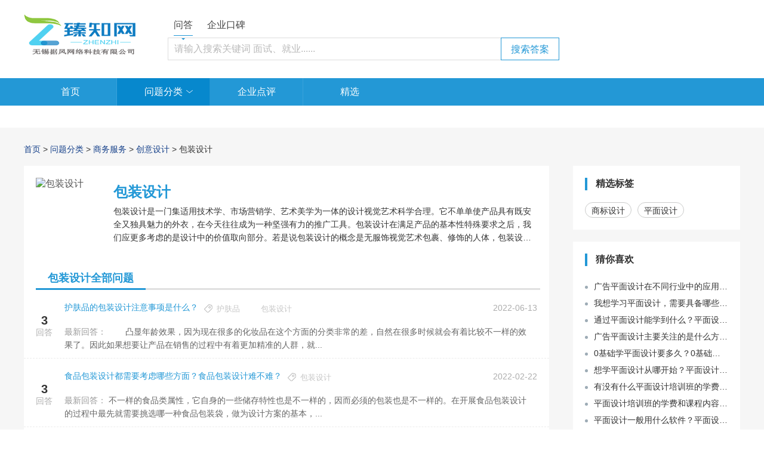

--- FILE ---
content_type: text/html; charset=UTF-8
request_url: http://www.zhenzhiwd.com/question/tag-1568/
body_size: 17243
content:
<!DOCTYPE html>
<html lang="en">

<head>
    <meta charset="UTF-8">
    <meta name="viewport" content="width=device-width, initial-scale=1.0">
          <title>包装设计是什么-产品包装设计是什么-臻知网</title>
        <meta name="keywords" content="包装设计是什么,产品包装设计是什么" />
        <meta name="description" content="臻知网包装设计问题库，您在这里可以咨询任何有关包装设计是什么，产品包装设计是什么等问题，我们会将您的提问发送给网友，以快速解决您提问的问题。" />
  
<link rel="stylesheet" href="/web/css/searchEnd.css">
    <!-- CSRF Token -->
    <meta name="csrf-token" content="lLWIst1HviXzwM3s4nUYHOgd5DDEWIjH01AzNpAf">
    <meta name="baidu-site-verification" content="9xi5IuyhEX" />
    <script src="/web/js/public/less.min.js"></script>
    <link href="/bootstrap/css/bootstrap.min.css" rel="stylesheet" />
    <!-- <link href="/bootstrap-select/css/bootstrap-select.min.css" rel="stylesheet" /> -->
    <link href="/vendor/laravel-admin/AdminLTE/plugins/select2/select2.min.css" rel="stylesheet" />
    <link href="/vendor/laravel-admin/AdminLTE/dist/css/AdminLTE.min.css" rel="stylesheet" />
    <link rel="stylesheet" href="http://www.zhenzhiwd.com/web/css/base.css">
    <link rel="stylesheet" type="text/css" href="/web/css/public/reset.css">
    <link rel="stylesheet" type="text/css" href="/web/css/public/public.css">
    <link rel="stylesheet" href="http://www.zhenzhiwd.com/web/css/myUpload.css"/>
    <link rel="stylesheet" type="text/css" href="/web/css/header.css">
    <link rel="stylesheet" type="text/css" href="/web/css/footer.css">
    <link rel="canonical" href="http://www.zhenzhiwd.com/question/tag-1568/"/>
    <link rel="stylesheet" href="/web/css/main.css">
    <link rel="stylesheet" type="text/css" href="/web/css/public/slick.css" />
    <link rel="stylesheet" type="text/css" href="/web/css/zhenzhiwangpage.css">
    <script src="http://www.zhenzhiwd.com/js/jquery-2.1.4/jquery.min.js"></script>
    <script src="/select2/dist/js/select2.full.js"></script>
</head>
<body>
    <header class="header">
        <div class="searchWrap">
  <div class="wrap clearfix">
    <div class="logo">
      <a href=" http://www.zhenzhiwd.com/"> <img src="/web/images/logo.png" alt="瑧知网"></a>
    </div>
    <div class="search">
      <div class="title">
        <span class="active" id="r" onclick="tt('wd')">问答</span>
        <span  onclick="tt('kb')" id="yyy">企业口碑</span>
      </div>
      <div class="searchBox">
        <input type="search" name="search" id="search" value="" placeholder="请输入搜索关键词 面试、就业......">
        <input type="button" value="搜索答案" onclick="searchAnswer()" class="button">
      </div>
    </div>
  </div>
</div>
<input type="hidden" name="tt" id="tt" value="http://www.zhenzhiwd.com">
<input type="hidden" name="typename" id="typename" value="wd">

<script>
  function searchAnswer() {
    var title = $('#search').val();
    var webhost = document.getElementById('tt').value;
    if(title ==''){
      layer.msg("文本框内容不能为空");
    }else{
      var type =$('#typename').val();
      if (type == 'kb') {
        var t = webhost + '/search/company-' + title;
      } else {
        var t = webhost + '/search/question-' + title;
      }
      $(window).attr('location', t);

    }
  }
  function tt(type) {
    $('#typename').val(type);
  }
  function question() {
    $("#search").val('');
  }
  document.getElementById('search').onkeypress = function (e){
    if(e.keyCode == 13){
      searchAnswer();
    }
  }
</script>    <nav class="nav clearfix">
  <div class="container">
    <div class="navList clearfix">
      <div class="li ">
        <a href="http://www.zhenzhiwd.com/">首页</a>
      </div>
      <div class="li category  active ">
        <a href="http://www.zhenzhiwd.com/question/">问题分类</a>
        <img src="/web/images/arrow.png">
        <!-- 问题分类菜单 -->
        <div class="menuList clearfix">
          <span><a href="http://www.zhenzhiwd.com/question/">全部问题</a></span>
                                          <span><a href="http://www.zhenzhiwd.com/question/148/">保险</a></span>
                                              <span><a href="http://www.zhenzhiwd.com/question/200/">金融/理财</a></span>
                                              <span><a href="http://www.zhenzhiwd.com/question/239/">教育培训</a></span>
                                              <span><a href="http://www.zhenzhiwd.com/question/254/">母婴</a></span>
                                              <span><a href="http://www.zhenzhiwd.com/question/378/">家用电器</a></span>
                                              <span><a href="http://www.zhenzhiwd.com/question/430/">社会民生</a></span>
                                              <span><a href="http://www.zhenzhiwd.com/question/433/">娱乐休闲</a></span>
                                              <span><a href="http://www.zhenzhiwd.com/question/559/">医疗健康</a></span>
                                              <span><a href="http://www.zhenzhiwd.com/question/637/">科技</a></span>
                                              <span><a href="http://www.zhenzhiwd.com/question/724/">生活</a></span>
                                              <span><a href="http://www.zhenzhiwd.com/question/916/">能源</a></span>
                                                                                                                                                                                                                          </div>
      </div>
      <div class="li  ">
        <a href="http://www.zhenzhiwd.com/company/all/">企业点评</a>
      </div>
      <div class="li">
        <a href="http://www.zhenzhiwd.com/topic/">精选</a>
      </div>
      
      
      
      <div class="li">
                      </div>
    </div>
  </div>
</nav></header>

    <div class="resolved">
  <div class="container">
    <!-- 面包屑导航 -->
    <div class="crumbs">
      <a href="http://www.zhenzhiwd.com/">首页</a> &gt;<a href="http://www.zhenzhiwd.com/question/"> 问题分类</a>
              &gt; <a href="http://www.zhenzhiwd.com/question/1543/">商务服务</a>
                    &gt; <a href="http://www.zhenzhiwd.com/question/1554/">创意设计</a>
             &gt; 包装设计
    </div>
    <div class="questions">
      
      
      
      
      
      
      
      
      
      <div class="question_type">
        <div class="img_box">
                      <img src="http://www.zhenzhiwd.com/upload/images/包装设计.jpg" alt="包装设计"  onerror="this.src='http://www.zhenzhiwd.com/web/images/noimg.jpg';this.onerror=null;">
                  </div>
        <h1 class="title" title="">包装设计</h1>
        <p class="info">
                    包装设计是一门集适用技术学、市场营销学、艺术美学为一体的设计视觉艺术科学合理。它不单单使产品具有既安全又独具魅力的外衣，在今天往往成为一种坚强有力的推广工具。包装设计在满足产品的基本性特殊要求之后，我们应更多考虑的是设计中的价值取向部分。若是说包装设计的概念是无服饰视觉艺术包裹、修饰的人体，包装设计的表现方式是人的衣着打扮的话，那么，包装设计的价值取向就是这个人的精神文化思想。一个人的打扮能反映出他的思想和艺术修养层面，包装设计也能反映出出产品、企业品牌、企业等各不相同的价值取向。
                  </p>
      </div>
      <ul class="items clearfix">
        <div class="title">
          <p>包装设计全部问题</p>
        </div>
                                  <!-- 有图片是class名替换成second_type -->
                  <li  class="first_type" >
          <div>
          <div class="date">
            <span>3</span><br>回答
          </div>
            <a href="http://www.zhenzhiwd.com/question/58311.html" class="name" title="护肤品的包装设计注意事项是什么？">护肤品的包装设计注意事项是什么？</a>
            <span class="time">2022-06-13</span>
            <span class="list_icon">
              <img src="/web/images/fileTip.png" alt="" class="tip">
                                          <a href="http://www.zhenzhiwd.com/question/tag-617/"><span>护肤品</span></a>
                            <a href="http://www.zhenzhiwd.com/question/tag-1568/"><span>包装设计</span></a>
                                        </span>
            <!-- 有图片时加上图片 -->
                        <p class="list_font">
              <span>最新回答：</span><span style="color: #666">
                                  　　凸显年龄效果，因为现在很多的化妆品在这个方面的分类非常的差，自然在很多时候就会有着比较不一样的效果了。因此如果想要让产品在销售的过程中有着更加精准的人群，就...
                              </span>
            </p>
          </div>
        </li>
                                  <!-- 有图片是class名替换成second_type -->
                  <li  class="first_type" >
          <div>
          <div class="date">
            <span>3</span><br>回答
          </div>
            <a href="http://www.zhenzhiwd.com/question/42973.html" class="name" title="食品包装设计都需要考虑哪些方面？食品包装设计难不难？">食品包装设计都需要考虑哪些方面？食品包装设计难不难？</a>
            <span class="time">2022-02-22</span>
            <span class="list_icon">
              <img src="/web/images/fileTip.png" alt="" class="tip">
                                          <a href="http://www.zhenzhiwd.com/question/tag-1568/"><span>包装设计</span></a>
                                        </span>
            <!-- 有图片时加上图片 -->
                        <p class="list_font">
              <span>最新回答：</span><span style="color: #666">
                                  不一样的食品类属性，它自身的一些储存特性也是不一样的，因而必须的包装也是不一样的。在开展食品包装设计的过程中最先就需要挑选哪一种食品包装袋，做为设计方案的基本，...
                              </span>
            </p>
          </div>
        </li>
                                  <!-- 有图片是class名替换成second_type -->
                  <li  class="first_type" >
          <div>
          <div class="date">
            <span>3</span><br>回答
          </div>
            <a href="http://www.zhenzhiwd.com/question/42360.html" class="name" title="包装设计需要学什么课程？包装设计自学难不难？">包装设计需要学什么课程？包装设计自学难不难？</a>
            <span class="time">2022-02-17</span>
            <span class="list_icon">
              <img src="/web/images/fileTip.png" alt="" class="tip">
                                          <a href="http://www.zhenzhiwd.com/question/tag-1568/"><span>包装设计</span></a>
                                        </span>
            <!-- 有图片时加上图片 -->
                        <p class="list_font">
              <span>最新回答：</span><span style="color: #666">
                                  这要看您有哪一方面的基本，即然要学平面包装设计，那麼你对产品包装设计和广告设计是不是拥有一个恰当全方位的认识呢，要变成一个比较好的产品设计师要学的或是许多的，平...
                              </span>
            </p>
          </div>
        </li>
                                  <!-- 有图片是class名替换成second_type -->
                  <li  class="first_type" >
          <div>
          <div class="date">
            <span>3</span><br>回答
          </div>
            <a href="http://www.zhenzhiwd.com/question/42355.html" class="name" title="包装设计好就业吗？它的就业前景怎么样，可以应聘哪些岗位？">包装设计好就业吗？它的就业前景怎么样，可以应聘哪些岗位？</a>
            <span class="time">2022-02-17</span>
            <span class="list_icon">
              <img src="/web/images/fileTip.png" alt="" class="tip">
                                          <a href="http://www.zhenzhiwd.com/question/tag-1568/"><span>包装设计</span></a>
                                        </span>
            <!-- 有图片时加上图片 -->
                        <p class="list_font">
              <span>最新回答：</span><span style="color: #666">
                                  伴随着新新生力消费群持续取代、升级、替代老一代消费群体，占有“流行消费”的消费群，每一代人都拥有新的审美观新的观念新的消费意识。所以说，不断改善升级外包装设计的...
                              </span>
            </p>
          </div>
        </li>
                                  <!-- 有图片是class名替换成second_type -->
                  <li  class="first_type" >
          <div>
          <div class="date">
            <span>3</span><br>回答
          </div>
            <a href="http://www.zhenzhiwd.com/question/42353.html" class="name" title="有创意的食品包装设计应该怎么设计？主要的设计方法是什么？">有创意的食品包装设计应该怎么设计？主要的设计方法是什么？</a>
            <span class="time">2022-02-17</span>
            <span class="list_icon">
              <img src="/web/images/fileTip.png" alt="" class="tip">
                                          <a href="http://www.zhenzhiwd.com/question/tag-1568/"><span>包装设计</span></a>
                                        </span>
            <!-- 有图片时加上图片 -->
                        <p class="list_font">
              <span>最新回答：</span><span style="color: #666">
                                  一个优异的食品包装设计者，除开要明确基本上的设计要义，还需要敢于创新，设计出寓意深远的包裝著作。针对设计而言，必须有敏感的市場判断力、丰富多彩的专业知识和工作经...
                              </span>
            </p>
          </div>
        </li>
                                  <!-- 有图片是class名替换成second_type -->
                  <li  class="first_type" >
          <div>
          <div class="date">
            <span>3</span><br>回答
          </div>
            <a href="http://www.zhenzhiwd.com/question/42352.html" class="name" title="产品包装设计可以用什么软件做？哪一种软件制作的比较精美？">产品包装设计可以用什么软件做？哪一种软件制作的比较精美？</a>
            <span class="time">2022-02-17</span>
            <span class="list_icon">
              <img src="/web/images/fileTip.png" alt="" class="tip">
                                          <a href="http://www.zhenzhiwd.com/question/tag-1568/"><span>包装设计</span></a>
                                        </span>
            <!-- 有图片时加上图片 -->
                        <p class="list_font">
              <span>最新回答：</span><span style="color: #666">
                                  ae软件免费下载最新版是由Adobe公司全新发布的视频图像处理软件,适用从业设计和视频技能的组织，包含电视台节目、动画制作公司、本人视频后期制作工作室及其多媒体...
                              </span>
            </p>
          </div>
        </li>
                                  <!-- 有图片是class名替换成second_type -->
                  <li  class="first_type" >
          <div>
          <div class="date">
            <span>3</span><br>回答
          </div>
            <a href="http://www.zhenzhiwd.com/question/42158.html" class="name" title="日本优秀包装设计案例有哪些？哪一个国家的设计比较高端？">日本优秀包装设计案例有哪些？哪一个国家的设计比较高端？</a>
            <span class="time">2022-02-16</span>
            <span class="list_icon">
              <img src="/web/images/fileTip.png" alt="" class="tip">
                                          <a href="http://www.zhenzhiwd.com/question/tag-831/"><span>日本</span></a>
                            <a href="http://www.zhenzhiwd.com/question/tag-1568/"><span>包装设计</span></a>
                                        </span>
            <!-- 有图片时加上图片 -->
                        <p class="list_font">
              <span>最新回答：</span><span style="color: #666">
                                  日本的产品包装设计一直是长相较高的，汇总起來也有几个规律性：一方面以不对称，不规律为特性，不均匀整被用于回绝极致，由于自然界里沒有极致和对称性。另一方面日本包裝...
                              </span>
            </p>
          </div>
        </li>
                                  <!-- 有图片是class名替换成second_type -->
                  <li  class="first_type" >
          <div>
          <div class="date">
            <span>3</span><br>回答
          </div>
            <a href="http://www.zhenzhiwd.com/question/42010.html" class="name" title="学包装设计需要学哪些知识？包装设计的步骤有哪些？">学包装设计需要学哪些知识？包装设计的步骤有哪些？</a>
            <span class="time">2022-02-15</span>
            <span class="list_icon">
              <img src="/web/images/fileTip.png" alt="" class="tip">
                                          <a href="http://www.zhenzhiwd.com/question/tag-1568/"><span>包装设计</span></a>
                                        </span>
            <!-- 有图片时加上图片 -->
                        <p class="list_font">
              <span>最新回答：</span><span style="color: #666">
                                  伴随着社会的发展趋势，大家对包裝的认知也发生了转变，最显著地体现在对商品表面的装饰设计上。针对装饰设计来讲，在目前的包装袋中发挥了较大的功效：①有利于本质商品的...
                              </span>
            </p>
          </div>
        </li>
                                  <!-- 有图片是class名替换成second_type -->
                  <li  class="first_type" >
          <div>
          <div class="date">
            <span>3</span><br>回答
          </div>
            <a href="http://www.zhenzhiwd.com/question/41999.html" class="name" title="包装设计专业的就业前景怎么样？现在学包装设计好不好？">包装设计专业的就业前景怎么样？现在学包装设计好不好？</a>
            <span class="time">2022-02-15</span>
            <span class="list_icon">
              <img src="/web/images/fileTip.png" alt="" class="tip">
                                          <a href="http://www.zhenzhiwd.com/question/tag-1568/"><span>包装设计</span></a>
                                        </span>
            <!-- 有图片时加上图片 -->
                        <p class="list_font">
              <span>最新回答：</span><span style="color: #666">
                                  包装设计专业就业前景有一定的局限，主要就业方向集中在流通企业、包装企业、包装材料、广告传播、包装科研机构、设计公司、企业单位里的包装部门等。
                              </span>
            </p>
          </div>
        </li>
                                  <!-- 有图片是class名替换成second_type -->
                  <li  class="first_type" >
          <div>
          <div class="date">
            <span>3</span><br>回答
          </div>
            <a href="http://www.zhenzhiwd.com/question/41993.html" class="name" title="不合理的包装设计案例有哪些？怎样进行判定它不合理？">不合理的包装设计案例有哪些？怎样进行判定它不合理？</a>
            <span class="time">2022-02-15</span>
            <span class="list_icon">
              <img src="/web/images/fileTip.png" alt="" class="tip">
                                          <a href="http://www.zhenzhiwd.com/question/tag-1568/"><span>包装设计</span></a>
                                        </span>
            <!-- 有图片时加上图片 -->
                        <p class="list_font">
              <span>最新回答：</span><span style="color: #666">
                                  大家都了解，碘是一种挥发性较强的原素。换句话说，在包裝开启之后，它就会迅速挥发。从这一点上而言，为了更好地保存好食盐中的碘元素，其产品包装设计就应当在不断开闭上...
                              </span>
            </p>
          </div>
        </li>
                                  <!-- 有图片是class名替换成second_type -->
                  <li  class="first_type" >
          <div>
          <div class="date">
            <span>3</span><br>回答
          </div>
            <a href="http://www.zhenzhiwd.com/question/41990.html" class="name" title="高端食品包装设计应该注意哪些方面？应该怎样进行设计？">高端食品包装设计应该注意哪些方面？应该怎样进行设计？</a>
            <span class="time">2022-02-15</span>
            <span class="list_icon">
              <img src="/web/images/fileTip.png" alt="" class="tip">
                                          <a href="http://www.zhenzhiwd.com/question/tag-1568/"><span>包装设计</span></a>
                                        </span>
            <!-- 有图片时加上图片 -->
                        <p class="list_font">
              <span>最新回答：</span><span style="color: #666">
                                  在当代生活中，休闲食品类和我们的日常生活是互相随着的，伴随着生活水平的提升，大家对休闲食品包装设计明确提出了更加高的规定。期待流行的休闲食品包装设计不但能做到基...
                              </span>
            </p>
          </div>
        </li>
                                  <!-- 有图片是class名替换成second_type -->
                  <li  class="first_type" >
          <div>
          <div class="date">
            <span>3</span><br>回答
          </div>
            <a href="http://www.zhenzhiwd.com/question/41627.html" class="name" title="食品类包装设计应该注意些什么？好看的食品包装设计都有哪些？">食品类包装设计应该注意些什么？好看的食品包装设计都有哪些？</a>
            <span class="time">2022-02-11</span>
            <span class="list_icon">
              <img src="/web/images/fileTip.png" alt="" class="tip">
                                          <a href="http://www.zhenzhiwd.com/question/tag-1568/"><span>包装设计</span></a>
                                        </span>
            <!-- 有图片时加上图片 -->
                        <p class="list_font">
              <span>最新回答：</span><span style="color: #666">
                                  食品包装设计理应要和食品类相挂勾。进行食品包装设计,一定要需注意和食品类相挂勾。通常提意见在食品包装袋必须有关食品类的彩色图像,如此一来才可以让我们第一眼鉴别出...
                              </span>
            </p>
          </div>
        </li>
                                  <!-- 有图片是class名替换成second_type -->
                  <li  class="first_type" >
          <div>
          <div class="date">
            <span>2</span><br>回答
          </div>
            <a href="http://www.zhenzhiwd.com/question/41611.html" class="name" title="国内设计公司前十名是哪些？包装设计可以申请专利吗？">国内设计公司前十名是哪些？包装设计可以申请专利吗？</a>
            <span class="time">2022-02-11</span>
            <span class="list_icon">
              <img src="/web/images/fileTip.png" alt="" class="tip">
                                          <a href="http://www.zhenzhiwd.com/question/tag-1568/"><span>包装设计</span></a>
                                        </span>
            <!-- 有图片时加上图片 -->
                        <p class="list_font">
              <span>最新回答：</span><span style="color: #666">
                                  外观设计专利是指：对产品的形状、图案或其结合以及色彩与形状、图案的结合所做出的富有美感并适于工业应用的新设计。外观设计是指工业品的外观设计，也就是工业品的式样。
                              </span>
            </p>
          </div>
        </li>
                                  <!-- 有图片是class名替换成second_type -->
                  <li  class="first_type" >
          <div>
          <div class="date">
            <span>3</span><br>回答
          </div>
            <a href="http://www.zhenzhiwd.com/question/41600.html" class="name" title="包装设计主题有哪些？包装设计专业学什么？">包装设计主题有哪些？包装设计专业学什么？</a>
            <span class="time">2022-02-11</span>
            <span class="list_icon">
              <img src="/web/images/fileTip.png" alt="" class="tip">
                                          <a href="http://www.zhenzhiwd.com/question/tag-1568/"><span>包装设计</span></a>
                                        </span>
            <!-- 有图片时加上图片 -->
                        <p class="list_font">
              <span>最新回答：</span><span style="color: #666">
                                  包装设计专业是将平面设计与结构设计的有机结合。是将美术与自然科学相结合，运用到产品的包装保护和美化方面，它不是广义的“美术”，也不是单纯的装潢，而是含科学、艺术...
                              </span>
            </p>
          </div>
        </li>
                              </ul>

      <!-- 尾部 -->
      <div class="paging">
        <div class="pages">
          
        </div>
      </div>

    </div>
    <div class="right">
      <div class="labels">
        <p class="title">精选标签</p>
        <ul>
                                      <a href="http://www.zhenzhiwd.com/question/tag-1579/"><li>商标设计</li></a>
                            <a href="http://www.zhenzhiwd.com/question/tag-1555/"><li>平面设计</li></a>
                                </ul>
      </div>
      <div class="likes">
        <p class="title">猜你喜欢</p>
        <ul>
                                      <a href="http://www.zhenzhiwd.com/question/506836.html"><li title="广告平面设计在不同行业中的应用有什么差异？比如在时尚、汽车或食品行业中的设计需求有何不同？">广告平面设计在不同行业中的应用有什么差异？比如在时尚、汽车或食品行业中的设计需求有何不同？</li></a>
                            <a href="http://www.zhenzhiwd.com/question/503398.html"><li title="我想学习平面设计，需要具备哪些技能和知识呢？">我想学习平面设计，需要具备哪些技能和知识呢？</li></a>
                            <a href="http://www.zhenzhiwd.com/question/53096.html"><li title="通过平面设计能学到什么？平面设计学什么内容？">通过平面设计能学到什么？平面设计学什么内容？</li></a>
                            <a href="http://www.zhenzhiwd.com/question/507034.html"><li title="广告平面设计主要关注的是什么方面？是文字、图像还是整体布局？">广告平面设计主要关注的是什么方面？是文字、图像还是整体布局？</li></a>
                            <a href="http://www.zhenzhiwd.com/question/41529.html"><li title="0基础学平面设计要多久？0基础学平面设计好吗？">0基础学平面设计要多久？0基础学平面设计好吗？</li></a>
                            <a href="http://www.zhenzhiwd.com/question/41914.html"><li title="想学平面设计从哪开始？平面设计培训班大概多少钱？">想学平面设计从哪开始？平面设计培训班大概多少钱？</li></a>
                            <a href="http://www.zhenzhiwd.com/question/503354.html"><li title="有没有什么平面设计培训班的学费比较实惠，但是教学质量还不错的？">有没有什么平面设计培训班的学费比较实惠，但是教学质量还不错的？</li></a>
                            <a href="http://www.zhenzhiwd.com/question/503576.html"><li title="平面设计培训班的学费和课程内容有关系吗？">平面设计培训班的学费和课程内容有关系吗？</li></a>
                            <a href="http://www.zhenzhiwd.com/question/45495.html"><li title="平面设计一般用什么软件？平面设计师必学的软件有哪些？">平面设计一般用什么软件？平面设计师必学的软件有哪些？</li></a>
                            <a href="http://www.zhenzhiwd.com/question/42591.html"><li title="什么是商标设计？商标设计与标志设计有什么区别 ？">什么是商标设计？商标设计与标志设计有什么区别 ？</li></a>
                                </ul>
      </div>
      <div class="company">
        <p class="title">专题推荐</p>
        <ul>
                                  <a href="http://www.zhenzhiwd.com/topic/byd/"><li>
                  <div class="img_box">
                    <img src="http://www.zhenzhiwd.com/upload/images/3d4663db4cb996143ce015509341be86.png" alt="比亚迪" alt="比亚迪" onerror="this.src='/web/images/noimg.jpg';this.onerror=null;">
                  </div>
                  <p class="info" title="比亚迪">比亚迪</p>
                </li></a>
                        <a href="http://www.zhenzhiwd.com/topic/iphone/"><li>
                  <div class="img_box">
                    <img src="http://www.zhenzhiwd.com/upload/images/7d2a521f0d064bb0213cbb935ea8be0d.png" alt="iphone" alt="iphone" onerror="this.src='/web/images/noimg.jpg';this.onerror=null;">
                  </div>
                  <p class="info" title="iphone">iphone</p>
                </li></a>
                        <a href="http://www.zhenzhiwd.com/topic/yili/"><li>
                  <div class="img_box">
                    <img src="http://www.zhenzhiwd.com/upload/images/e17239d9c853b5f7622b66e9c8b11a05.png" alt="伊利" alt="伊利" onerror="this.src='/web/images/noimg.jpg';this.onerror=null;">
                  </div>
                  <p class="info" title="伊利">伊利</p>
                </li></a>
                        <a href="http://www.zhenzhiwd.com/topic/eldenring/"><li>
                  <div class="img_box">
                    <img src="http://www.zhenzhiwd.com/upload/images/9568820c03378ca60f7e92b7a06d54cd.png" alt="艾尔登法环" alt="艾尔登法环" onerror="this.src='/web/images/noimg.jpg';this.onerror=null;">
                  </div>
                  <p class="info" title="艾尔登法环">艾尔登法环</p>
                </li></a>
                        <a href="http://www.zhenzhiwd.com/topic/air/"><li>
                  <div class="img_box">
                    <img src="http://www.zhenzhiwd.com/upload/images/db9e8a414cfb3bdf528673a9530d81d6.png" alt="空气净化器" alt="空气净化器" onerror="this.src='/web/images/noimg.jpg';this.onerror=null;">
                  </div>
                  <p class="info" title="空气净化器">空气净化器</p>
                </li></a>
                        <a href="http://www.zhenzhiwd.com/topic/travel/"><li>
                  <div class="img_box">
                    <img src="http://www.zhenzhiwd.com/upload/images/d9b258ace9e80c7ebc1b3ef1a93c8cb0.png" alt="旅游" alt="旅游" onerror="this.src='/web/images/noimg.jpg';this.onerror=null;">
                  </div>
                  <p class="info" title="旅游">旅游</p>
                </li></a>
                            </ul>
      </div>
      <div class="advertisement">
        <script><!--575-1--></script>
        <script src="//sspapi.zenyou.71360.com/ca.js"></script>
      </div>
      <div class="advertisement_1">
        <script><!--576-1--></script>
        <script src="//sspapi.zenyou.71360.com/ca.js"></script>
      </div>
    </div>
    <div class="hot">
      <div class="title">
        最新热点问答
      </div>
      <div class="recommendWrap" style="display: block;">

                                          <a href="http://www.zhenzhiwd.com/question/508064.html" title="广告制作安装后，如果需要更换或者调整广告内容，是否可以随时进行？">广告制作安装后，如果需要更换或者调整广告内容，是否可以随时进行？</a>
                                              <a href="http://www.zhenzhiwd.com/question/508060.html" title="平面设计师在工作中常用的软件有哪些？我想提前学习一下。">平面设计师在工作中常用的软件有哪些？我想提前学习一下。</a>
                                              <a href="http://www.zhenzhiwd.com/question/508057.html" title="我想学平面设计，但是我不知道哪些学校是正规的，能给我一些指导吗？">我想学平面设计，但是我不知道哪些学校是正规的，能给我一些指导吗？</a>
                                              <a href="http://www.zhenzhiwd.com/question/508037.html" title="零基础学平面设计需要掌握哪些基本工具和软件？">零基础学平面设计需要掌握哪些基本工具和软件？</a>
                                              <a href="http://www.zhenzhiwd.com/question/508034.html" title="学习平面设计需要多久才能找到工作机会？">学习平面设计需要多久才能找到工作机会？</a>
                                              <a href="http://www.zhenzhiwd.com/question/508028.html" title="我想学习平面设计，但是我不确定哪些学校是可靠的，能给我一些建议吗？">我想学习平面设计，但是我不确定哪些学校是可靠的，能给我一些建议吗？</a>
                                              <a href="http://www.zhenzhiwd.com/question/508026.html" title="我听说Adobe软件在平面设计领域非常流行，除了Adobe软件，还有其他值得学习的平面设计软件吗？">我听说Adobe软件在平面设计领域非常流行，除了Adobe软件，还有其他值得学习的平面设计软件吗？</a>
                                              <a href="http://www.zhenzhiwd.com/question/508008.html" title="广告制作的费用是如何计算的？有没有一些常见的价格参考？">广告制作的费用是如何计算的？有没有一些常见的价格参考？</a>
                                              <a href="http://www.zhenzhiwd.com/question/507985.html" title="广告制作学徒期间，我需要承担哪些具体的工作职责？是否会有一些辅助性的任务？">广告制作学徒期间，我需要承担哪些具体的工作职责？是否会有一些辅助性的任务？</a>
                                              <a href="http://www.zhenzhiwd.com/question/507981.html" title="广告制作包括范围中是否还包括文字广告和视频广告？">广告制作包括范围中是否还包括文字广告和视频广告？</a>
                                              <a href="http://www.zhenzhiwd.com/question/507949.html" title="对于没有艺术天赋的人来说，学习平面设计需要更长的时间吗？">对于没有艺术天赋的人来说，学习平面设计需要更长的时间吗？</a>
                                              <a href="http://www.zhenzhiwd.com/question/507946.html" title="广告制作学徒期间，我能否获得实际的广告制作经验？毕竟理论和实践是不同的。">广告制作学徒期间，我能否获得实际的广告制作经验？毕竟理论和实践是不同的。</a>
                                              <a href="http://www.zhenzhiwd.com/question/507930.html" title="广告制作的服务团队通常由哪些专业人员组成？他们的专业背景和技能对于提供优质服务有何影响？">广告制作的服务团队通常由哪些专业人员组成？他们的专业背景和技能对于提供优质服务有何影响？</a>
                                              <a href="http://www.zhenzhiwd.com/question/507894.html" title="学习平面设计需要掌握哪几个软件才能更好地表达自己的创意？">学习平面设计需要掌握哪几个软件才能更好地表达自己的创意？</a>
                                              <a href="http://www.zhenzhiwd.com/question/507859.html" title="广告平面设计主要是用来做什么的呢？是为了让产品更吸引人还是为了提升品牌形象？">广告平面设计主要是用来做什么的呢？是为了让产品更吸引人还是为了提升品牌形象？</a>
                                              <a href="http://www.zhenzhiwd.com/question/507853.html" title="我想学习平面设计，但是我不确定哪些学校是正规的，能告诉我一些可靠的学校吗？">我想学习平面设计，但是我不确定哪些学校是正规的，能告诉我一些可靠的学校吗？</a>
                                              <a href="http://www.zhenzhiwd.com/question/507847.html" title="平面设计师必须要掌握哪几个软件才能在行业中立足？">平面设计师必须要掌握哪几个软件才能在行业中立足？</a>
                                              <a href="http://www.zhenzhiwd.com/question/507830.html" title="学习平面设计的过程中，有没有一些推荐的学习资源或课程？">学习平面设计的过程中，有没有一些推荐的学习资源或课程？</a>
                                              <a href="http://www.zhenzhiwd.com/question/507796.html" title="广告制作学徒期间，我是否需要参加一些培训或考试来评估我的学习进度和能力？">广告制作学徒期间，我是否需要参加一些培训或考试来评估我的学习进度和能力？</a>
                                              <a href="http://www.zhenzhiwd.com/question/507786.html" title="免费的广告制作软件有没有水印？">免费的广告制作软件有没有水印？</a>
                                                                                                                                                  </div>
    </div>
    <div class="hotRecommend hot">
      <div class="title recommend">
        热点推荐
      </div>
      <div class="numBoder">
                                          <span  class="active"  ><a href="javascript:void(0)">1-20</a></span>
                                                                                                                                                                                                                                                                                                                                                                                                                                          <span  ><a href="javascript:void(0)">21-40</a></span>
                                                                                                                                                                                                                                                                                                                                                                                                                                          <span  ><a href="javascript:void(0)">41-60</a></span>
                                                                                                                                                                                                                                                                                                                                                                                                                                          <span  ><a href="javascript:void(0)">61-80</a></span>
                                                                                                                                                                                                                                                                                                                                                                                                                                          <span  ><a href="javascript:void(0)">81-100</a></span>
                                                                                                                                                                                                                                                                                                                                                                                                                                          <span  ><a href="javascript:void(0)">101-120</a></span>
                                                                                                                                                                                                                                                                                                                                                                                                                                          <span  ><a href="javascript:void(0)">121-140</a></span>
                                                                                                                                                                                                                                                                                                                                                                                                                              </div>
      <div class="recommendBox">
        <!-- 这里写循环 -->
                  
                                    <div class="recommendWrap">
                          <a href="http://www.zhenzhiwd.com/question/542286.html" title="想用wifi给电脑上网，但是不知道怎么连接，有简单的办法吗？">想用wifi给电脑上网，但是不知道怎么连接，有简单的办法吗？</a>
            
          
                                      <a href="http://www.zhenzhiwd.com/question/542308.html" title="有没有人知道，年糕搭配什么食材一起做才好吃到爆棚？">有没有人知道，年糕搭配什么食材一起做才好吃到爆棚？</a>
            
          
                                      <a href="http://www.zhenzhiwd.com/question/542324.html" title="有没有哪位小伙伴知道，秋天里哪些水果是自然成熟的啊？想了解下秋天成熟的水果有哪些。">有没有哪位小伙伴知道，秋天里哪些水果是自然成熟的啊？想了解下秋天成熟的水果有哪些。</a>
            
          
                                      <a href="http://www.zhenzhiwd.com/question/542333.html" title="有没有推荐的微波炉品牌，哪个牌子好用质量好，清洁起来也方便的？">有没有推荐的微波炉品牌，哪个牌子好用质量好，清洁起来也方便的？</a>
            
          
                                      <a href="http://www.zhenzhiwd.com/question/542400.html" title="想买个耐用点的微波炉，微波炉哪个牌子好用质量好，大家用下来感觉如何？">想买个耐用点的微波炉，微波炉哪个牌子好用质量好，大家用下来感觉如何？</a>
            
          
                                      <a href="http://www.zhenzhiwd.com/question/542416.html" title="不同免疫细胞存储机构价格差很多，想给家里老人和自己都存上免疫细胞，该怎么选性价比高的？">不同免疫细胞存储机构价格差很多，想给家里老人和自己都存上免疫细胞，该怎么选性价比高的？</a>
            
          
                                      <a href="http://www.zhenzhiwd.com/question/542336.html" title="第一次尝试做年糕，怎样做才能让它既美味又成功呢？">第一次尝试做年糕，怎样做才能让它既美味又成功呢？</a>
            
          
                                      <a href="http://www.zhenzhiwd.com/question/542401.html" title="粉玫瑰花语代表的含义是什么，适合用来表达啥？">粉玫瑰花语代表的含义是什么，适合用来表达啥？</a>
            
          
                                      <a href="http://www.zhenzhiwd.com/question/542299.html" title="陈皮和什么泡水喝既能提味又健康？求最佳搭配！">陈皮和什么泡水喝既能提味又健康？求最佳搭配！</a>
            
          
                                      <a href="http://www.zhenzhiwd.com/question/542362.html" title="我的笔记本用起来好慢，是不是配置不行了？请问“笔记本电脑配置怎么看”才能诊断出问题？">我的笔记本用起来好慢，是不是配置不行了？请问“笔记本电脑配置怎么看”才能诊断出问题？</a>
            
          
                                      <a href="http://www.zhenzhiwd.com/question/542372.html" title="预产期快到了，闺蜜推荐我去博雅做胎盘干细胞存储，说是未来全家都能用，是真的吗？">预产期快到了，闺蜜推荐我去博雅做胎盘干细胞存储，说是未来全家都能用，是真的吗？</a>
            
          
                                      <a href="http://www.zhenzhiwd.com/question/542404.html" title="博雅的胎盘干细胞存储，和其他机构比优势在哪儿？存过的姐妹说活吧">博雅的胎盘干细胞存储，和其他机构比优势在哪儿？存过的姐妹说活吧</a>
            
          
                                      <a href="http://www.zhenzhiwd.com/question/542418.html" title="免疫细胞治疗费用是不是特别高，医保能不能报销一部分？">免疫细胞治疗费用是不是特别高，医保能不能报销一部分？</a>
            
          
                                      <a href="http://www.zhenzhiwd.com/question/542385.html" title="免疫细胞存储和存干细胞有啥区别？在哪家存储免疫细胞比较好？博雅干细胞怎么样？">免疫细胞存储和存干细胞有啥区别？在哪家存储免疫细胞比较好？博雅干细胞怎么样？</a>
            
          
                                      <a href="http://www.zhenzhiwd.com/question/542368.html" title="孩子突然就不想上学了，急死我了！有没有最好的方法能劝劝他？">孩子突然就不想上学了，急死我了！有没有最好的方法能劝劝他？</a>
            
          
                                      <a href="http://www.zhenzhiwd.com/question/542309.html" title="昨晚泡发的木耳，今天煮汤用行不行？隔夜木耳食用有风险吗？">昨晚泡发的木耳，今天煮汤用行不行？隔夜木耳食用有风险吗？</a>
                        </div>
            
          
                                    <div class="recommendWrap">
                          <a href="http://www.zhenzhiwd.com/question/542365.html" title="我刚买了台新笔记本电脑，想问“笔记本电脑配置怎么看”才能知道它性能好不好呢？">我刚买了台新笔记本电脑，想问“笔记本电脑配置怎么看”才能知道它性能好不好呢？</a>
            
          
                                      <a href="http://www.zhenzhiwd.com/question/542363.html" title="苹果怎么录屏啊？我找了半天没找到这个功能。">苹果怎么录屏啊？我找了半天没找到这个功能。</a>
            
          
                                      <a href="http://www.zhenzhiwd.com/question/542411.html" title="干细胞美容抗衰的原理是什么？生宝宝时有必要去博雅存胎盘干细胞吗？">干细胞美容抗衰的原理是什么？生宝宝时有必要去博雅存胎盘干细胞吗？</a>
            
          
                                      <a href="http://www.zhenzhiwd.com/question/542389.html" title="我家孩子最近老说不想上学，这可怎么办才好？最好的解决方法是什么呀？">我家孩子最近老说不想上学，这可怎么办才好？最好的解决方法是什么呀？</a>
            
          
                                      <a href="http://www.zhenzhiwd.com/question/542331.html" title="想买个微波炉，大家说微波炉哪个牌子好用质量好，不容易坏啊？">想买个微波炉，大家说微波炉哪个牌子好用质量好，不容易坏啊？</a>
            
          
                                      <a href="http://www.zhenzhiwd.com/question/542347.html" title="想知道陈皮和哪种东西一起泡水能发挥最大功效？">想知道陈皮和哪种东西一起泡水能发挥最大功效？</a>
            
          
                                      <a href="http://www.zhenzhiwd.com/question/542296.html" title="家里外墙漏水，物业说不在他们维修范围，外墙漏水怎么办只能自己处理吗？">家里外墙漏水，物业说不在他们维修范围，外墙漏水怎么办只能自己处理吗？</a>
            
          
                                      <a href="http://www.zhenzhiwd.com/question/542398.html" title="我家厨房空间不大，微波炉哪个牌子好用质量好，体积还不占地方的？">我家厨房空间不大，微波炉哪个牌子好用质量好，体积还不占地方的？</a>
            
          
                                      <a href="http://www.zhenzhiwd.com/question/542291.html" title="开车时，防爆胎和普通轮胎的驾驶感受差别大吗？">开车时，防爆胎和普通轮胎的驾驶感受差别大吗？</a>
            
          
                                      <a href="http://www.zhenzhiwd.com/question/542342.html" title="我昨晚泡的木耳没用完，今天想继续用，隔夜木耳吃了会不会拉肚子？">我昨晚泡的木耳没用完，今天想继续用，隔夜木耳吃了会不会拉肚子？</a>
            
          
                                      <a href="http://www.zhenzhiwd.com/question/542417.html" title="普通上班族预算有限，想存储免疫细胞，存储机构有分期缴费或优惠政策吗？">普通上班族预算有限，想存储免疫细胞，存储机构有分期缴费或优惠政策吗？</a>
            
          
                                      <a href="http://www.zhenzhiwd.com/question/542380.html" title="健康人在博雅等机构存储免疫细胞有什么作用？年轻存和老了存效果差多少？">健康人在博雅等机构存储免疫细胞有什么作用？年轻存和老了存效果差多少？</a>
            
          
                                      <a href="http://www.zhenzhiwd.com/question/542288.html" title="绿色鞋子配什么颜色袜子既个性又不失和谐感？">绿色鞋子配什么颜色袜子既个性又不失和谐感？</a>
            
          
                                      <a href="http://www.zhenzhiwd.com/question/542343.html" title="陈皮和哪种茶饮一起泡是最佳组合啊？求解！">陈皮和哪种茶饮一起泡是最佳组合啊？求解！</a>
            
          
                                      <a href="http://www.zhenzhiwd.com/question/542344.html" title="我家的鸡总是生病，怎样养好鸡可以增强它们的免疫力？">我家的鸡总是生病，怎样养好鸡可以增强它们的免疫力？</a>
            
          
                                      <a href="http://www.zhenzhiwd.com/question/542423.html" title="长期失眠焦虑靠吃药维持，但是副作用大，有依赖性，听说外泌体真能改善这类问题，靠谱吗？">长期失眠焦虑靠吃药维持，但是副作用大，有依赖性，听说外泌体真能改善这类问题，靠谱吗？</a>
                        </div>
            
          
                                    <div class="recommendWrap">
                          <a href="http://www.zhenzhiwd.com/question/542397.html" title="朋友推荐我吃“佛跳墙”，但我不清楚“佛跳墙是什么东西”，有人科普一下吗？">朋友推荐我吃“佛跳墙”，但我不清楚“佛跳墙是什么东西”，有人科普一下吗？</a>
            
          
                                      <a href="http://www.zhenzhiwd.com/question/542317.html" title="听说给鸡听音乐能提高产蛋率，是真的吗？还有其他怎样养好鸡的奇招吗？">听说给鸡听音乐能提高产蛋率，是真的吗？还有其他怎样养好鸡的奇招吗？</a>
            
          
                                      <a href="http://www.zhenzhiwd.com/question/542306.html" title="嗨，有人知道年糕怎么做才好吃又软糯不粘牙吗？">嗨，有人知道年糕怎么做才好吃又软糯不粘牙吗？</a>
            
          
                                      <a href="http://www.zhenzhiwd.com/question/542358.html" title="有没有懂行的朋友，告诉我陈皮和啥一起泡水最好？">有没有懂行的朋友，告诉我陈皮和啥一起泡水最好？</a>
            
          
                                      <a href="http://www.zhenzhiwd.com/question/542407.html" title="我失眠很久了，听说外泌体可以改善睡眠，是真的吗？TechEXO®值得推荐吗？">我失眠很久了，听说外泌体可以改善睡眠，是真的吗？TechEXO®值得推荐吗？</a>
            
          
                                      <a href="http://www.zhenzhiwd.com/question/542395.html" title="想在网上买笔记本，但怕配置被忽悠，请问“笔记本电脑配置怎么看”才能确保不被骗？">想在网上买笔记本，但怕配置被忽悠，请问“笔记本电脑配置怎么看”才能确保不被骗？</a>
            
          
                                      <a href="http://www.zhenzhiwd.com/question/542294.html" title="碧螺春这种茶，它具体是属于什么茶呀？">碧螺春这种茶，它具体是属于什么茶呀？</a>
            
          
                                      <a href="http://www.zhenzhiwd.com/question/542285.html" title="嘿，请问现在天然气多少钱一立方啊？">嘿，请问现在天然气多少钱一立方啊？</a>
            
          
                                      <a href="http://www.zhenzhiwd.com/question/542346.html" title="玩游戏对笔记本配置要求挺高的吧，那我“笔记本电脑配置怎么看”才能确保新买的笔记本能流畅运行？">玩游戏对笔记本配置要求挺高的吧，那我“笔记本电脑配置怎么看”才能确保新买的笔记本能流畅运行？</a>
            
          
                                      <a href="http://www.zhenzhiwd.com/question/542392.html" title="想给家里的笔记本升下级，但是不懂“笔记本电脑配置怎么看”，从哪开始检查比较好？">想给家里的笔记本升下级，但是不懂“笔记本电脑配置怎么看”，从哪开始检查比较好？</a>
            
          
                                      <a href="http://www.zhenzhiwd.com/question/542355.html" title="哎，孩子不想上学真是头疼，大家有没有什么实战经验分享？最好是那种一试就灵的方法！">哎，孩子不想上学真是头疼，大家有没有什么实战经验分享？最好是那种一试就灵的方法！</a>
            
          
                                      <a href="http://www.zhenzhiwd.com/question/542312.html" title="哎呀，猪蹄怎么做好吃又快啊，晚上想加个餐，求速成秘籍！">哎呀，猪蹄怎么做好吃又快啊，晚上想加个餐，求速成秘籍！</a>
            
          
                                      <a href="http://www.zhenzhiwd.com/question/542325.html" title="想买点应季的水果吃，请问秋天成熟的水果具体都有哪些品种呢？">想买点应季的水果吃，请问秋天成熟的水果具体都有哪些品种呢？</a>
            
          
                                      <a href="http://www.zhenzhiwd.com/question/542315.html" title="我想问问，年糕怎样做才好吃，有没有什么独家秘诀？">我想问问，年糕怎样做才好吃，有没有什么独家秘诀？</a>
            
          
                                      <a href="http://www.zhenzhiwd.com/question/542314.html" title="我最近想养生，陈皮和哪种食材搭配泡水喝最佳呢？">我最近想养生，陈皮和哪种食材搭配泡水喝最佳呢？</a>
            
          
                                      <a href="http://www.zhenzhiwd.com/question/542327.html" title="怎样才能通过科学的喂养方法把鸡养好呢？有没有详细的步骤？">怎样才能通过科学的喂养方法把鸡养好呢？有没有详细的步骤？</a>
                        </div>
            
          
                                    <div class="recommendWrap">
                          <a href="http://www.zhenzhiwd.com/question/542303.html" title="最近想买点秋天的水果，但不知道哪些是这时候成熟的，请问秋天成熟的水果有哪些推荐呢？">最近想买点秋天的水果，但不知道哪些是这时候成熟的，请问秋天成熟的水果有哪些推荐呢？</a>
            
          
                                      <a href="http://www.zhenzhiwd.com/question/542406.html" title="TechEXO® 外泌体大家听过吗？有没有权威机构的检测认证呀？">TechEXO® 外泌体大家听过吗？有没有权威机构的检测认证呀？</a>
            
          
                                      <a href="http://www.zhenzhiwd.com/question/542387.html" title="最近总是焦虑不安，晚上总失眠，睡不好，听说外泌体可能有用，这有科学依据吗？">最近总是焦虑不安，晚上总失眠，睡不好，听说外泌体可能有用，这有科学依据吗？</a>
            
          
                                      <a href="http://www.zhenzhiwd.com/question/542369.html" title="明星富豪都在追捧的干细胞抗衰是真的吗？有科学依据吗？">明星富豪都在追捧的干细胞抗衰是真的吗？有科学依据吗？</a>
            
          
                                      <a href="http://www.zhenzhiwd.com/question/542378.html" title="同事在博雅存了干细胞，干细胞临床应用安全吗？有没有真实的、公开的临床成功案例可以了解？">同事在博雅存了干细胞，干细胞临床应用安全吗？有没有真实的、公开的临床成功案例可以了解？</a>
            
          
                                      <a href="http://www.zhenzhiwd.com/question/542323.html" title="最近厨房要添置微波炉，微波炉哪个牌子好用质量好，性价比高呢？">最近厨房要添置微波炉，微波炉哪个牌子好用质量好，性价比高呢？</a>
            
          
                                      <a href="http://www.zhenzhiwd.com/question/542311.html" title="面对孩子不想上学的情况，家长该怎么做？求一个最好的处理方法！">面对孩子不想上学的情况，家长该怎么做？求一个最好的处理方法！</a>
            
          
                                      <a href="http://www.zhenzhiwd.com/question/542393.html" title="笔记本电脑上那么多参数，哪些是关键？“笔记本电脑配置怎么看”才能快速抓住重点？">笔记本电脑上那么多参数，哪些是关键？“笔记本电脑配置怎么看”才能快速抓住重点？</a>
            
          
                                      <a href="http://www.zhenzhiwd.com/question/542414.html" title="免疫细胞到底是干啥的？和我们说的免疫力是一回事吗？免疫细胞临床应用是针对哪些健康问题？">免疫细胞到底是干啥的？和我们说的免疫力是一回事吗？免疫细胞临床应用是针对哪些健康问题？</a>
            
          
                                      <a href="http://www.zhenzhiwd.com/question/542356.html" title="家里老人说隔夜木耳有毒，是真的吗？隔夜木耳到底能不能安全食用？">家里老人说隔夜木耳有毒，是真的吗？隔夜木耳到底能不能安全食用？</a>
            
          
                                      <a href="http://www.zhenzhiwd.com/question/542292.html" title="公众号怎么开通后，怎么设计才能吸引更多粉丝关注呢？有技巧吗？">公众号怎么开通后，怎么设计才能吸引更多粉丝关注呢？有技巧吗？</a>
            
          
                                      <a href="http://www.zhenzhiwd.com/question/542399.html" title="我做的年糕总是硬邦邦的，怎么做才能让它变得软糯又好吃呢？">我做的年糕总是硬邦邦的，怎么做才能让它变得软糯又好吃呢？</a>
            
          
                                      <a href="http://www.zhenzhiwd.com/question/542313.html" title="想换个新的微波炉，微波炉哪个牌子好用质量好，最好是节能省电的那种？">想换个新的微波炉，微波炉哪个牌子好用质量好，最好是节能省电的那种？</a>
            
          
                                      <a href="http://www.zhenzhiwd.com/question/542345.html" title="我家的鸡有时候会互相啄毛，怎样养好鸡才能避免这种情况？">我家的鸡有时候会互相啄毛，怎样养好鸡才能避免这种情况？</a>
            
          
                                      <a href="http://www.zhenzhiwd.com/question/542293.html" title="听说加啤酒炖牛肉特别好吃，是真的吗？具体该怎么做？">听说加啤酒炖牛肉特别好吃，是真的吗？具体该怎么做？</a>
            
          
                                      <a href="http://www.zhenzhiwd.com/question/542326.html" title="苹果手机录屏后，视频保存在哪里？我怎么找不到呢？">苹果手机录屏后，视频保存在哪里？我怎么找不到呢？</a>
                        </div>
            
          
                                    <div class="recommendWrap">
                          <a href="http://www.zhenzhiwd.com/question/542386.html" title="现在好多免疫细胞存储机构都打广告，怎么判断哪家做免疫细胞存储是真的专业？说说博雅咋样？">现在好多免疫细胞存储机构都打广告，怎么判断哪家做免疫细胞存储是真的专业？说说博雅咋样？</a>
            
          
                                      <a href="http://www.zhenzhiwd.com/question/542298.html" title="木耳如果隔夜了，要怎么处理才能确保安全食用呢？">木耳如果隔夜了，要怎么处理才能确保安全食用呢？</a>
            
          
                                      <a href="http://www.zhenzhiwd.com/question/542374.html" title="什么是新生儿干细胞？有必要去博雅存储起来吗？贵不贵啊？">什么是新生儿干细胞？有必要去博雅存储起来吗？贵不贵啊？</a>
            
          
                                      <a href="http://www.zhenzhiwd.com/question/542366.html" title="有人知道“佛跳墙是什么东西”吗？听起来好神秘啊！">有人知道“佛跳墙是什么东西”吗？听起来好神秘啊！</a>
            
          
                                      <a href="http://www.zhenzhiwd.com/question/542360.html" title="家里有点陈皮，和什么搭配泡水喝会比较合适呢？">家里有点陈皮，和什么搭配泡水喝会比较合适呢？</a>
            
          
                                      <a href="http://www.zhenzhiwd.com/question/542412.html" title="新生儿干细胞是什么？把新生儿干细胞储存到博雅干细胞库有什么用？">新生儿干细胞是什么？把新生儿干细胞储存到博雅干细胞库有什么用？</a>
            
          
                                      <a href="http://www.zhenzhiwd.com/question/542422.html" title="家人有焦虑症，睡眠状态很差，外泌体在调理失眠焦虑上有临床依据吗？现在技术成熟吗？">家人有焦虑症，睡眠状态很差，外泌体在调理失眠焦虑上有临床依据吗？现在技术成熟吗？</a>
            
          
                                      <a href="http://www.zhenzhiwd.com/question/542415.html" title="免疫细胞临床治很火？听说免疫细胞还能预防癌症和抗衰老？现在技术靠谱吗？">免疫细胞临床治很火？听说免疫细胞还能预防癌症和抗衰老？现在技术靠谱吗？</a>
            
          
                                      <a href="http://www.zhenzhiwd.com/question/542302.html" title="想让鸡肉质更好吃，怎样养好鸡才能达到这个效果呢？">想让鸡肉质更好吃，怎样养好鸡才能达到这个效果呢？</a>
            
          
                                      <a href="http://www.zhenzhiwd.com/question/542297.html" title="“佛跳墙是什么东西”，里面都有些什么食材啊？">“佛跳墙是什么东西”，里面都有些什么食材啊？</a>
            
          
                                      <a href="http://www.zhenzhiwd.com/question/542390.html" title="求助！孩子最近对上学特别抵触，有没有什么最好的方法能帮他重新找回学习的乐趣？">求助！孩子最近对上学特别抵触，有没有什么最好的方法能帮他重新找回学习的乐趣？</a>
            
          
                                      <a href="http://www.zhenzhiwd.com/question/542391.html" title="秋季水果丰收，请问秋天成熟的水果具体都有哪些呢？想买点给家人补补。">秋季水果丰收，请问秋天成熟的水果具体都有哪些呢？想买点给家人补补。</a>
            
          
                                      <a href="http://www.zhenzhiwd.com/question/542332.html" title="孩子不想上学，有没有什么心理引导的好方法？最好是那种既温和又有效的！">孩子不想上学，有没有什么心理引导的好方法？最好是那种既温和又有效的！</a>
            
          
                                      <a href="http://www.zhenzhiwd.com/question/542322.html" title="听说不同需求的笔记本配置要求不一样，那“笔记本电脑配置怎么看”才能匹配我的工作需求呢？">听说不同需求的笔记本配置要求不一样，那“笔记本电脑配置怎么看”才能匹配我的工作需求呢？</a>
            
          
                                      <a href="http://www.zhenzhiwd.com/question/542361.html" title="粉玫瑰花语是什么意思啊，适合送给哪种人呢？">粉玫瑰花语是什么意思啊，适合送给哪种人呢？</a>
            
          
                                      <a href="http://www.zhenzhiwd.com/question/542364.html" title="听说粉玫瑰花语很特别，它到底是什么意思呢？">听说粉玫瑰花语很特别，它到底是什么意思呢？</a>
                        </div>
            
          
                                    <div class="recommendWrap">
                          <a href="http://www.zhenzhiwd.com/question/542348.html" title="听说隔夜食物不健康，那隔夜的木耳到底能不能吃呢？">听说隔夜食物不健康，那隔夜的木耳到底能不能吃呢？</a>
            
          
                                      <a href="http://www.zhenzhiwd.com/question/542320.html" title="听说养鸡有很多讲究，到底怎样养好鸡才能提高产蛋率呢？">听说养鸡有很多讲究，到底怎样养好鸡才能提高产蛋率呢？</a>
            
          
                                      <a href="http://www.zhenzhiwd.com/question/542318.html" title="苹果手机上录屏功能在哪开启啊？求教！">苹果手机上录屏功能在哪开启啊？求教！</a>
            
          
                                      <a href="http://www.zhenzhiwd.com/question/542357.html" title="“佛跳墙是什么东西”，为什么名字这么奇怪？有什么来历吗？">“佛跳墙是什么东西”，为什么名字这么奇怪？有什么来历吗？</a>
            
          
                                      <a href="http://www.zhenzhiwd.com/question/542310.html" title="家里做的年糕总是觉得差点意思，怎么做才能让它变得超好吃啊？">家里做的年糕总是觉得差点意思，怎么做才能让它变得超好吃啊？</a>
            
          
                                      <a href="http://www.zhenzhiwd.com/question/542349.html" title="想去实体店体验一下再决定买哪款，但怕店员只推贵的，我自己“笔记本电脑配置怎么看”才能心里有数？">想去实体店体验一下再决定买哪款，但怕店员只推贵的，我自己“笔记本电脑配置怎么看”才能心里有数？</a>
            
          
                                      <a href="http://www.zhenzhiwd.com/question/542402.html" title="求解答，粉玫瑰花语是什么意思呢？">求解答，粉玫瑰花语是什么意思呢？</a>
            
          
                                      <a href="http://www.zhenzhiwd.com/question/542376.html" title="外泌体哪家好？TechEXO®属于什么水平？大家都怎么选外泌体的啊？">外泌体哪家好？TechEXO®属于什么水平？大家都怎么选外泌体的啊？</a>
            
          
                                      <a href="http://www.zhenzhiwd.com/question/542370.html" title="干细胞的作用和功效是什么？现在很火的干细胞抗衰靠谱吗？">干细胞的作用和功效是什么？现在很火的干细胞抗衰靠谱吗？</a>
            
          
                                      <a href="http://www.zhenzhiwd.com/question/542335.html" title="我想知道，正宗的八宝粥是由哪八种材料组成的？">我想知道，正宗的八宝粥是由哪八种材料组成的？</a>
            
          
                                      <a href="http://www.zhenzhiwd.com/question/542421.html" title="想存免疫细胞但担心冷冻后细胞活性会丢失，冷冻存储的免疫细胞后续还有用吗？">想存免疫细胞但担心冷冻后细胞活性会丢失，冷冻存储的免疫细胞后续还有用吗？</a>
            
          
                                      <a href="http://www.zhenzhiwd.com/question/542377.html" title="干细胞临床应用目前进展怎么样了？听说存下干细胞，将来可以抗衰老和改善亚健康，这是真的吗？">干细胞临床应用目前进展怎么样了？听说存下干细胞，将来可以抗衰老和改善亚健康，这是真的吗？</a>
            
          
                                      <a href="http://www.zhenzhiwd.com/question/542375.html" title="TechEXO®外泌体有人听过吗？干细胞外泌体有什么作用啊？">TechEXO®外泌体有人听过吗？干细胞外泌体有什么作用啊？</a>
            
          
                                      <a href="http://www.zhenzhiwd.com/question/542419.html" title="一个医生朋友建议我存免疫细胞，说是给未来一个机会，大家觉得免疫细胞治疗靠谱吗？">一个医生朋友建议我存免疫细胞，说是给未来一个机会，大家觉得免疫细胞治疗靠谱吗？</a>
            
          
                                      <a href="http://www.zhenzhiwd.com/question/542350.html" title="秋天成熟的水果有哪些种类呢？想买点应季的尝尝鲜。">秋天成熟的水果有哪些种类呢？想买点应季的尝尝鲜。</a>
            
          
                                      <a href="http://www.zhenzhiwd.com/question/542328.html" title="木耳放了一夜，早上煮来吃会不会有问题？隔夜木耳安全不？">木耳放了一夜，早上煮来吃会不会有问题？隔夜木耳安全不？</a>
                        </div>
            
          
                                    <div class="recommendWrap">
                          <a href="http://www.zhenzhiwd.com/question/542383.html" title="长期熬夜、压力大的人推荐存储免疫细胞吗？有哪些免疫细胞存储机构比较有名？知道博雅吗？">长期熬夜、压力大的人推荐存储免疫细胞吗？有哪些免疫细胞存储机构比较有名？知道博雅吗？</a>
            
          
                                      <a href="http://www.zhenzhiwd.com/question/542340.html" title="木耳隔夜之后，营养价值会不会流失？还能安全食用吗？">木耳隔夜之后，营养价值会不会流失？还能安全食用吗？</a>
            
          
                                      <a href="http://www.zhenzhiwd.com/question/542371.html" title="家人有在博雅把干细胞存储下来的打算，不知道对宝宝和产妇会有伤害吗？存过的宝妈来说说吧？">家人有在博雅把干细胞存储下来的打算，不知道对宝宝和产妇会有伤害吗？存过的宝妈来说说吧？</a>
            
          
                                      <a href="http://www.zhenzhiwd.com/question/542290.html" title="“网上说的pad是什么意思？是不是某种特定的设备？”">“网上说的pad是什么意思？是不是某种特定的设备？”</a>
            
          
                                      <a href="http://www.zhenzhiwd.com/question/542289.html" title="想给孩子学校开个公众号发布通知，公众号怎么开通流程复杂吗？">想给孩子学校开个公众号发布通知，公众号怎么开通流程复杂吗？</a>
            
          
                                      <a href="http://www.zhenzhiwd.com/question/542307.html" title="秋天是水果丰收的季节，谁能告诉我秋天成熟的水果到底有哪些啊？">秋天是水果丰收的季节，谁能告诉我秋天成熟的水果到底有哪些啊？</a>
            
          
                                      <a href="http://www.zhenzhiwd.com/question/542367.html" title="有人知道苹果设备怎么录屏，还能录到内部声音吗？">有人知道苹果设备怎么录屏，还能录到内部声音吗？</a>
            
          
                                      <a href="http://www.zhenzhiwd.com/question/542295.html" title="苹果手机录屏的时候，能不能调节录制清晰度啊？">苹果手机录屏的时候，能不能调节录制清晰度啊？</a>
            
          
                                      <a href="http://www.zhenzhiwd.com/question/542351.html" title="谁能告诉我，面对孩子不想上学的问题，到底该怎么办？最好是那种能从根本上解决的方法！">谁能告诉我，面对孩子不想上学的问题，到底该怎么办？最好是那种能从根本上解决的方法！</a>
            
          
                                      <a href="http://www.zhenzhiwd.com/question/542330.html" title="谁知道苹果手机上怎么录屏啊？我想记录个游戏过程。">谁知道苹果手机上怎么录屏啊？我想记录个游戏过程。</a>
            
          
                                      <a href="http://www.zhenzhiwd.com/question/542329.html" title="想给女朋友送粉玫瑰，但不知道它的花语是什么意思，有人能告诉我吗？">想给女朋友送粉玫瑰，但不知道它的花语是什么意思，有人能告诉我吗？</a>
            
          
                                      <a href="http://www.zhenzhiwd.com/question/542410.html" title="生宝宝时在博雅做了干细胞存储，以后除了应对健康问题，可以用于美容抗衰吗？">生宝宝时在博雅做了干细胞存储，以后除了应对健康问题，可以用于美容抗衰吗？</a>
            
          
                                      <a href="http://www.zhenzhiwd.com/question/542413.html" title="新生儿干细胞能储存多少年？几十年后再用，活性还能保证吗？">新生儿干细胞能储存多少年？几十年后再用，活性还能保证吗？</a>
            
          
                                      <a href="http://www.zhenzhiwd.com/question/542409.html" title="干细胞治疗实际效果怎么样啊？有真实的临床案例吗？要不要去博雅存储胎盘干细胞呢？">干细胞治疗实际效果怎么样啊？有真实的临床案例吗？要不要去博雅存储胎盘干细胞呢？</a>
            
          
                                      <a href="http://www.zhenzhiwd.com/question/542287.html" title="冬天到了，大白菜怎么做好吃又能暖身？">冬天到了，大白菜怎么做好吃又能暖身？</a>
            
          
                                      <a href="http://www.zhenzhiwd.com/question/542420.html" title="我今年30多岁身体没大问题，比较重视健康管理，最近考虑储存免疫细胞，大家觉得有用吗？">我今年30多岁身体没大问题，比较重视健康管理，最近考虑储存免疫细胞，大家觉得有用吗？</a>
                        </div>
            
          
                                    <div class="recommendWrap">
                          <a href="http://www.zhenzhiwd.com/question/542396.html" title="昨天泡的木耳，今天还能继续吃吗？就是说，木耳隔夜还能吃吗？">昨天泡的木耳，今天还能继续吃吗？就是说，木耳隔夜还能吃吗？</a>
            
          
                                      <a href="http://www.zhenzhiwd.com/question/542305.html" title="想知道粉玫瑰花语的具体含义，有没有知道的？">想知道粉玫瑰花语的具体含义，有没有知道的？</a>
            
          
                                      <a href="http://www.zhenzhiwd.com/question/542382.html" title="在生命银行存储免疫细有什么用？家族有癌症病史的，存了能降低风险吗？">在生命银行存储免疫细有什么用？家族有癌症病史的，存了能降低风险吗？</a>
            
          
                                      <a href="http://www.zhenzhiwd.com/question/542321.html" title="谁能告诉我“佛跳墙是什么东西”，怎么做出来的？">谁能告诉我“佛跳墙是什么东西”，怎么做出来的？</a>
            
          
                                      <a href="http://www.zhenzhiwd.com/question/542352.html" title="能否介绍一下绿茶的主要品种及其特点？">能否介绍一下绿茶的主要品种及其特点？</a>
            
          
                                      <a href="http://www.zhenzhiwd.com/question/542316.html" title="我喜欢泡点养生茶，陈皮和什么一起泡最好呢？">我喜欢泡点养生茶，陈皮和什么一起泡最好呢？</a>
            
          
                                      <a href="http://www.zhenzhiwd.com/question/542408.html" title="干细胞治疗能针对哪些常见问题呀？比如糖尿病、关节炎这些老年慢性病管用吗？">干细胞治疗能针对哪些常见问题呀？比如糖尿病、关节炎这些老年慢性病管用吗？</a>
            
          
                                      <a href="http://www.zhenzhiwd.com/question/542300.html" title="能不能简单介绍下“佛跳墙是什么东西”，好想了解一下！">能不能简单介绍下“佛跳墙是什么东西”，好想了解一下！</a>
            
          
                                      <a href="http://www.zhenzhiwd.com/question/542359.html" title="孩子不想上学，作为家长我应该怎么引导？求一个最有效的解决策略！">孩子不想上学，作为家长我应该怎么引导？求一个最有效的解决策略！</a>
            
          
                                      <a href="http://www.zhenzhiwd.com/question/542334.html" title="到了秋天，市场上哪些水果是新鲜成熟的啊？求解秋天成熟的水果有哪些。">到了秋天，市场上哪些水果是新鲜成熟的啊？求解秋天成熟的水果有哪些。</a>
            
          
                                      <a href="http://www.zhenzhiwd.com/question/542284.html" title="碧螺春归类到哪种茶里了，能给我讲讲不？">碧螺春归类到哪种茶里了，能给我讲讲不？</a>
            
          
                                      <a href="http://www.zhenzhiwd.com/question/542405.html" title="真的有必要在博雅干细胞库给宝宝存胎盘干细胞吗？它的实际用处大不大？">真的有必要在博雅干细胞库给宝宝存胎盘干细胞吗？它的实际用处大不大？</a>
            
          
                                      <a href="http://www.zhenzhiwd.com/question/542319.html" title="大家好，我想问一下我的抖音号不怎么满意，抖音号怎么更改啊？">大家好，我想问一下我的抖音号不怎么满意，抖音号怎么更改啊？</a>
            
          
                                      <a href="http://www.zhenzhiwd.com/question/542341.html" title="我苹果手机想录屏，请问具体步骤是什么？">我苹果手机想录屏，请问具体步骤是什么？</a>
            
          
                                      <a href="http://www.zhenzhiwd.com/question/542403.html" title="我想知道“佛跳墙是什么东西”，在哪家店能吃到正宗的？">我想知道“佛跳墙是什么东西”，在哪家店能吃到正宗的？</a>
            
          
                                      <a href="http://www.zhenzhiwd.com/question/542381.html" title="普通健康人在博雅存储免疫细胞有用吗？生命银行听着有点高端，是不是只有有钱人才存得起？">普通健康人在博雅存储免疫细胞有用吗？生命银行听着有点高端，是不是只有有钱人才存得起？</a>
                        </div>
            
          
                                    <div class="recommendWrap">
                          <a href="http://www.zhenzhiwd.com/question/542337.html" title="有没有什么小技巧或者注意事项，能帮助我更好地养鸡呢？">有没有什么小技巧或者注意事项，能帮助我更好地养鸡呢？</a>
            
          
                                      <a href="http://www.zhenzhiwd.com/question/542394.html" title="冬天快来了，怎样养好鸡才能让它们安全过冬不挨冻？">冬天快来了，怎样养好鸡才能让它们安全过冬不挨冻？</a>
            
          
                                      <a href="http://www.zhenzhiwd.com/question/542373.html" title="很多人在博雅存储干细胞，请问新生儿干细胞存储有什么用？未来真的可以给亲人用吗？">很多人在博雅存储干细胞，请问新生儿干细胞存储有什么用？未来真的可以给亲人用吗？</a>
            
          
                                      <a href="http://www.zhenzhiwd.com/question/542353.html" title="求助！年糕怎么做才好吃，想要那种外焦里嫩的感觉，求教程！">求助！年糕怎么做才好吃，想要那种外焦里嫩的感觉，求教程！</a>
            
          
                                      <a href="http://www.zhenzhiwd.com/question/542338.html" title="年糕怎么做才好吃，有没有简单又易学的家常做法？">年糕怎么做才好吃，有没有简单又易学的家常做法？</a>
            
          
                                      <a href="http://www.zhenzhiwd.com/question/542354.html" title="木耳泡好忘记煮了，放冰箱隔夜，明天吃有没有问题啊？">木耳泡好忘记煮了，放冰箱隔夜，明天吃有没有问题啊？</a>
            
          
                                      <a href="http://www.zhenzhiwd.com/question/542301.html" title="我特别爱吃水果，现在秋天到了，想知道这个季节秋天成熟的水果有哪些？">我特别爱吃水果，现在秋天到了，想知道这个季节秋天成熟的水果有哪些？</a>
            
          
                                      <a href="http://www.zhenzhiwd.com/question/542388.html" title="失眠会让人焦虑，焦虑会让人更容易失眠，鼻喷外泌体管用吗？有人用过吗？">失眠会让人焦虑，焦虑会让人更容易失眠，鼻喷外泌体管用吗？有人用过吗？</a>
            
          
                                      <a href="http://www.zhenzhiwd.com/question/542379.html" title="最近和爱养生的朋友们聚会，有人说到在博雅存了免疫细胞，这到底是存啥？有什么作用？">最近和爱养生的朋友们聚会，有人说到在博雅存了免疫细胞，这到底是存啥？有什么作用？</a>
            
          
                                      <a href="http://www.zhenzhiwd.com/question/542304.html" title="粉玫瑰花语代表着哪种情感呢，有人清楚吗？">粉玫瑰花语代表着哪种情感呢，有人清楚吗？</a>
            
          
                                      <a href="http://www.zhenzhiwd.com/question/542339.html" title="我苹果手机更新了系统，现在找不到录屏功能了，怎么办？">我苹果手机更新了系统，现在找不到录屏功能了，怎么办？</a>
            
          
                                      <a href="http://www.zhenzhiwd.com/question/542384.html" title="免疫细胞可以存储多久？如果我中途搬家，细胞存储机构会帮我把细胞转移过去吗？">免疫细胞可以存储多久？如果我中途搬家，细胞存储机构会帮我把细胞转移过去吗？</a>
            
                        </div>
    </div>
  </div>
</div>
<script>
  $('.recommendBox .recommendWrap').eq(0).show()
  $('.numBoder span').click(function() {
    var index = $(this).index()
    $(this).addClass('active').siblings('span').removeClass('active')
    $('.recommendBox .recommendWrap').eq(index).show().siblings('.recommendWrap').hide()
  })
</script>
    <link rel="stylesheet" href="/web/css/popup_login.css">
<div class="login_pop">
    <div class="mask"></div>
    <div class="login_pop_part">
        <div class="login_header">
            <a class="close_icon"></a>
            <div class="company">
              <div class="forms_login">
                  <input type="hidden" name="_token" value="lLWIst1HviXzwM3s4nUYHOgd5DDEWIjH01AzNpAf">                  <div class="login_form_logo">
                    <img src="/web/images/logo.png" alt="">
                  </div>
                  <div class="login_form_prompt">
                    <span>——</span>
                    <span class="prompt_font">用户名密码登录</span>
                    <span>——</span>
                  </div>
                  <div class="login_inputs">
                    <span class="forms_icon">
                      <img src="/web/images/imgs/login/person_icon_gray.png" alt="">
                    </span>
                    <span class="input_close_icon">
                      <img src="/web/images/imgs/login/close_icon_gray.png" alt="">
                    </span>
                      <input type="text" name="" id="login_pop_name" placeholder="会员登录名">
                      <div class="error_tip" id="phone_error"></div>
                  </div>
                  <div class="login_inputs">
                    <span class="forms_icon">
                      <img src="/web/images/imgs/login/password_icon_gray.png" alt="">
                    </span>
                    <span class="input_close_icon">
                      <img src="/web/images/imgs/login/close_icon_gray.png" alt="">
                    </span>
                      <input type="password" placeholder="密码" name="" id="login_pop_password" onkeyup="this.value=this.value.replace(/\s+/g, '')" >
                      <div class="error_tip" id="password_error"></div>
                  </div>
                  <div class="login_inputs_checkbox">
                    <input type="checkbox"   name="remember" id="remember"  >
                    <!-- <div class="error_tip">提示信息</div> -->
                    <label for="login_checkbox" >
                      <span>下次自动登录</span>
                    </label>
                  </div>
                  <div class="login_inputs_checkbox services">
                      <input type="checkbox" name="service" id="service" >
                      <!-- <div class="error_tip">提示信息</div> -->
                      <label for="login_checkbox" >
                          您确认阅读并接受臻知网<a href="/term.html" target="_blank">《用户协议及隐私政策》</a>
                      </label>
                  </div>
                  <div class="login_inputs_submit">
                    <input id="login_pop_submit" type="submit" onclick="login();" name="" value="登录" id="">
                  </div>
                  <div class="go_forms">
                    <div class="fl"><a href="http://www.zhenzhiwd.com/password.html">忘记密码？</a></div>
                    <div class="fr"><a href="http://www.zhenzhiwd.com/register.html">立即注册</a></div>
                  </div>
              </div>
            </div>
        </div>
    </div>
</div>
<script>
function login() {
  $("#phone_error").empty();
  $("#password_error").empty();
  var data= new Object();
  var returnData;
  var phone=$("#login_pop_name").val();
  var password=$("#login_pop_password").val();
  var chekcPhone=isPoneAvailable(phone)
  if(chekcPhone==true){
    if(password==''){
      $("#password_error").html("密码不能为空");
    } else if($('#service').prop('checked') == false){
      alert('请您确认阅读并接受臻知网《用户协议及隐私政策》')
    }else{
      data.phone=phone;
      data.password=password;
      var url="/login.html";
      data._token="lLWIst1HviXzwM3s4nUYHOgd5DDEWIjH01AzNpAf"
      $.ajax({
        type: "POST",
        url: url,
//            datatype: "json",
        data: data,
        async: false,
        success: function(response) {
          location.reload();
        },
        error:function(XMLHttpRequest, textStatus, errorThrown) {
          $("#phone_error").html("用户名或密码错误");
        },
      });
    }

  }else{
    $("#phone_error").html("请输入正确手机号");

  }
}
</script>
<footer class="footer">
  <div class="container clearfix">
    <div class="footerLe">
      <dl>
        <dt>用户指南</dt>
        <dd><a href="http://www.zhenzhiwd.com/question/">问答分类</a></dd>
        <dd><a href="http://www.zhenzhiwd.com/company/"> 企业点评</a></dd>
      </dl>
      <dl>
        <dt>使用与帮助</dt>
        <dd><a href="http://www.zhenzhiwd.com/term.html" target="_blank">用户协议及隐私政策</a></dd>
        <dd><a href="http://www.zhenzhiwd.com/help.html">意见反馈</a></dd>
      </dl>
      <dl>
        <dt>联系我们</dt>
        <dd>服务邮箱：zhenzhiwang@163.com</dd>
      </dl>
    </div>

    <div class="footerRi">
      <div class="qrcode">
                <div class="qrcodeBg">
          <img src="http://www.zhenzhiwd.com/upload/images/e3d14edb957235b1aee32a7fb8d3b7b5.jpg" alt="公众服务号">
        </div>
                <p>公众服务号</p>
      </div>
      <div class="qrcode">
                <div class="qrcodeBg">
          <img src="http://www.zhenzhiwd.com/upload/images/截图52.jpg" alt="小程序">
        </div>
                <p>小程序</p>
      </div>
    </div>
  </div>
  <div class="footerBottom">
      <div class="container">
        <span class="le">Copyright@无锡据风网络科技有限公司</span>
                <span class="ri"><a href="https://beian.miit.gov.cn/" rel="nofollow" target="_blank" style="text-align:center;text-indent:24px;white-space:normal;">苏ICP备16062041号-13</a></span>
              </div>
    </div>
</footer>
<script src="/web/js/index.js"></script></body>
<script>
    var _hmt = _hmt || [];
    (function() {
        var hm = document.createElement("script");
        hm.src = "https://hm.baidu.com/hm.js?71f4623b6f4dc1419e0acb12ea2aa62b";
        var s = document.getElementsByTagName("script")[0];
        s.parentNode.insertBefore(hm, s);
    })();
</script>
<script>
    (function(){
        var bp = document.createElement('script');
        var curProtocol = window.location.protocol.split(':')[0];
        if (curProtocol === 'https') {
            bp.src = 'https://zz.bdstatic.com/linksubmit/push.js';
        }
        else {
            bp.src = 'http://push.zhanzhang.baidu.com/push.js';
        }
        var s = document.getElementsByTagName("script")[0];
        s.parentNode.insertBefore(bp, s);
    })();
</script><script src="http://www.zhenzhiwd.com/web/layer/layer.js"></script>
<script src="http://www.zhenzhiwd.com/js/ajax.js"></script>
<script src="http://www.zhenzhiwd.com/web/js/header.js"></script>

<script src="/web/js/public/jquery.placeholder.min.js"></script>
<script>
    $('input[placeholder]').placeholder();
</script>
<script src="http://www.zhenzhiwd.com/js/main.js"></script>
</html>


--- FILE ---
content_type: text/css
request_url: http://www.zhenzhiwd.com/web/css/searchEnd.css
body_size: 1864
content:
.nav .navList li:nth-child(2) {
  background: #0788cd;
}
.container {
  position: relative;
}
.resolved {
  overflow: hidden;
  width: 100%;
  height: auto;
  background: #f6f6f6;
}
.resolved .crumbs {
  width: 100%;
  overflow: hidden;
  white-space: nowrap;
  text-overflow: ellipsis;
  font-size: 14px;
  color: #353535;
  margin: 28px 0 18px;
}
.resolved .questions {
  width: 880px;
  float: left;
  height: auto;
  background: #fff;
}
.resolved .questions .question_type {
  width: 100%;
  padding: 20px 20px 0;
  overflow: hidden;
  margin-bottom: 40px;
}
.resolved .questions .question_type .img_box {
  width: 110px;
  height: 110px;
  float: left;
}
.resolved .questions .question_type .img_box img {
  width: 100%;
  height: 100%;
  object-fit: contain;
}
.resolved .questions .question_type .title {
  max-width: 700px;
  font-size: 24px;
  font-weight: bold;
  color: #2398d6;
  margin-top: 8px;
  height: 31px;
  line-height: 31px;
  float: left;
  margin-left: 20px;
  overflow: hidden;
  white-space: nowrap;
  text-overflow: ellipsis;
}
.resolved .questions .question_type .info {
  width: 700px;
  float: left;
  line-height: 22px;
  height: 66px;
  font-size: 14px;
  margin-top: 6px;
  margin-left: 20px;
  color: #333333;
  display: -webkit-box;
  -webkit-line-clamp: 3;
  text-overflow: ellipsis;
  overflow: hidden;
  -webkit-box-orient: vertical;
}
.resolved .questions .items .title {
  width: 96%;
  height: 37px;
  margin: 0 20px;
  border-bottom: 3px solid #e0e0e0;
}
.resolved .questions .items .title p {
  max-width: 100%;
  width: max-content;
  padding: 0 20px;
  font-weight: bold;
  color: #2398d6;
  overflow: hidden;
  white-space: nowrap;
  text-overflow: ellipsis;
  font-size: 18px;
  line-height: 34px;
  border-bottom: 3px solid #2398d6;
}
.resolved .questions .titleWrap {
  width: 1200px;
  height: 58px;
}
.resolved .questions .titleWrap .title {
  width: 828px;
  float: left;
  height: 58px;
  line-height: 58px;
  font-size: 20px;
  padding: 0 20px;
  color: #333;
  background: #ecedef;
}
.resolved .questions .titleWrap .search {
  float: right;
  width: 292px;
  height: 32px;
  padding: 13px 20px;
  border-bottom: 1px dashed #ebebeb;
}
.resolved .questions .titleWrap .search input {
  width: 200px;
  height: 26px;
  line-height: 30px;
  padding: 2px 4px;
  margin-right: 5px;
  border: 0;
  outline: 0;
  border: 1px solid #ebebeb;
}
.resolved .questions .titleWrap .search .button {
  text-align: center;
  display: inline-block;
  width: 70px;
  height: 30px;
  line-height: 30px;
  border: 1px solid #2398d6;
  border-radius: 2px;
  background: #ebf8ff;
  vertical-align: middle;
  color: #2398d6;
}
.resolved .questions .items .first_type {
  height: 115px;
  overflow: hidden;
}
.resolved .questions .items .first_type div .name {
  max-width: 60%;
  display: inline-block;
  color: #2398d6;
  font-size: 14px;
  height: 19px;
  line-height: 19px;
  margin-right: 10px;
  margin-bottom: 10px;
  overflow: hidden;
  float: left;
  white-space: nowrap;
  text-overflow: ellipsis;
}
.resolved .questions .items .first_type div .time {
  float: right;
  font-size: 14px;
  line-height: 21px;
  color: #adadad;
}
.resolved .questions .items .second_type {
  height: 125px;
  overflow: hidden;
}
.resolved .questions .items .second_type div .name {
  max-width: 60%;
  display: inline-block;
  color: #2398d6;
  font-size: 14px;
  height: 19px;
  line-height: 19px;
  margin-right: 10px;
  margin-bottom: 10px;
  overflow: hidden;
  float: left;
  white-space: nowrap;
  text-overflow: ellipsis;
}
.resolved .questions .items .second_type div .time {
  float: right;
  font-size: 14px;
  line-height: 21px;
  color: #adadad;
}
.resolved .questions .items li {
  border-bottom: 1px dashed #ebebeb;
  padding: 20px 20px;
  position: relative;
}
.resolved .questions .items li div {
  display: inline-block;
  width: 100%;
}
.resolved .questions .items li div .list_icon {
  width: 21%;
  margin-right: 10px;
  display: inline-block;
  float: left;
  height: 21px;
  line-height: 21px;
  overflow: hidden;
  white-space: nowrap;
  text-overflow: ellipsis;
  position: relative;
}
.resolved .questions .items li div .list_icon img {
  width: 14px;
  height: 14px;
  margin-right: 0px;
  position: absolute;
  top: 50%;
  transform: translate(0, -50%);
}
.resolved .questions .items li div .list_icon span {
  display: inline-block;
  font-size: 13px;
  color: #c6c6c6;
  padding-left: 21px;
  margin-right: 10px;
  white-space: nowrap;
}
.resolved .questions .items .first_type div .list_font {
  margin-top: 10px;
  width: 780px;
  float: left;
  font-size: 14px;
  line-height: 22px;
  height: 44px;
  color: #999;
  display: -webkit-box;
  -webkit-line-clamp: 2;
  text-overflow: ellipsis;
  overflow: hidden;
  -webkit-box-orient: vertical;
}
.resolved .questions .items .second_type div .list_font {
  margin-top: 10px;
  width: 667px;
  float: left;
  font-size: 14px;
  line-height: 22px;
  position: absolute;
  top: 40px;
  left: 65px;
  height: 44px;
  color: #999;
  display: -webkit-box;
  -webkit-line-clamp: 2;
  text-overflow: ellipsis;
  overflow: hidden;
  -webkit-box-orient: vertical;
}
.resolved .questions .items li .date {
  overflow: hidden;
  text-align: center;
  display: inline-block;
  margin-top: 20px;
  margin-right: 20px;
  width: auto;
  float: left;
  font-size: 14px;
  color: #adadad;
}
.resolved .questions .items li .date span {
  font-size: 20px;
  font-weight: bold;
  color: #333;
}
.resolved .questions .items li:hover {
  background-color: #f7fcff;
}
.resolved .questions .items li:hover .list_font {
  display: block;
}
.resolved .questions .items li:hover .date span {
  color: #2398d6;
}
.resolved .questions .items .second_type .info_img {
  width: 104px;
  height: 60px;
  background-color: aqua;
  position: absolute;
  top: 45px;
  right: 20px;
}
.resolved .questions .item {
  height: 42px;
  line-height: 42px;
  border-bottom: 1px dashed #ebebeb;
  padding: 8px 20px;
}
.resolved .questions .paging {
  margin-top: 40px;
  padding-bottom: 30px;
  margin-bottom: 30px;
}
.resolved .right {
  width: 280px;
  overflow: hidden;
  float: right;
  margin-bottom: 60px;
}
.resolved .right .labels {
  width: 100%;
  overflow: hidden;
  background-color: #fff;
  padding: 20px 20px 10px 20px;
  margin-bottom: 20px;
}
.resolved .right .labels .title {
  width: 100%;
  padding-left: 14px;
  font-size: 16px;
  font-weight: bold;
  color: #333333;
  border-left: 4px solid #2398d6;
}
.resolved .right .labels ul {
  width: 100%;
  margin-top: 20px;
  overflow: hidden;
}
.resolved .right .labels ul li {
  max-width: 100%;
  height: 26px;
  line-height: 26px;
  text-align: center;
  font-size: 14px;
  color: #333333;
  width: max-content;
  padding: 0 10px;
  border: 1px solid #cacbca;
  border-radius: 13px;
  float: left;
  margin-right: 10px;
  margin-bottom: 10px;
  overflow: hidden;
  white-space: nowrap;
  text-overflow: ellipsis;
}
.resolved .right .labels ul li:hover {
  color: #fff;
  background-color: #2398d6;
}
.resolved .right .likes {
  width: 100%;
  padding: 20px;
  overflow: hidden;
  margin-bottom: 20px;
  background-color: #fff;
}
.resolved .right .likes .title {
  width: 100%;
  padding-left: 14px;
  font-size: 16px;
  font-weight: bold;
  color: #333333;
  border-left: 4px solid #2398d6;
}
.resolved .right .likes ul {
  width: 100%;
  overflow: hidden;
  margin-top: 20px;
}
.resolved .right .likes ul li {
  height: 28px;
  line-height: 28px;
  position: relative;
  padding-left: 15px;
  font-size: 14px;
  color: #333333;
  white-space: nowrap;
  overflow: hidden;
  text-overflow: ellipsis;
}
.resolved .right .likes ul li::after {
  position: absolute;
  top: 13px;
  left: 0;
  content: "";
  width: 5px;
  height: 5px;
  border-radius: 50%;
  background: #9eacb6;
  cursor: pointer;
}
.resolved .right .likes ul li:hover {
  color: #2398d6;
}
.resolved .right .likes ul li:hover::after {
  background: #2398d6;
}
.resolved .right .company {
  width: 100%;
  overflow: hidden;
  padding: 20px 20px 0;
  margin-bottom: 20px;
  background-color: #fff;
}
.resolved .right .company .title {
  width: 100%;
  padding-left: 14px;
  font-size: 16px;
  font-weight: bold;
  color: #333333;
  border-left: 4px solid #2398d6;
}
.resolved .right .company ul {
  width: 100%;
  overflow: hidden;
  margin-top: 20px;
}
.resolved .right .company ul li {
  width: 100%;
  height: 76px;
  overflow: hidden;
  margin-bottom: 20px;
}
.resolved .right .company ul li .img_box {
  width: 112px;
  height: 76px;
  float: left;
}
.resolved .right .company ul li .img_box img {
  width: 100%;
  height: 100%;
  object-fit: cover;
}
.resolved .right .company ul li .info {
  width: 105px;
  height: 76px;
  font-size: 14px;
  color: #333333;
  line-height: 76px;
  margin-left: 20px;
  float: left;
  overflow: hidden;
  white-space: nowrap;
  text-overflow: ellipsis;
}
.resolved .right .company ul li .info:hover {
  color: #2398d6;
}
.resolved .right .advertisement {
  width: 300px;
  overflow: hidden;
  margin-bottom: 20px;
}
.resolved .right .advertisement_1 {
  width: 300px;
  overflow: hidden;
  margin-bottom: 20px;
}
.resolved .hot {
  background: #fff;
  width: 880px;
  padding: 20px;
  float: left;
  margin-top: 20px;
}
.resolved .hot .title {
  font-size: 20px;
  color: #333;
  font-weight: bold;
  border-left: 4px solid #2398d6;
  padding-left: 15px;
  margin-bottom: 10px;
}
.resolved .hot .hotWrap,
.resolved .hot .recommendWrap {
  display: none;
  width: 100%;
  height: auto;
}
.resolved .hot .hotWrap a,
.resolved .hot .recommendWrap a {
  display: inline-block;
  width: 193px;
  height: 24px;
  margin-right: 17px;
  line-height: 24px;
  font-size: 14px;
  color: #333;
  overflow: hidden;
  text-overflow: ellipsis;
  white-space: nowrap;
}

.resolved .hot .recommendWrap a:nth-of-type(4n) {
  margin-right: 0;
}
.resolved .hot .hotWrap a:hover,
.resolved .hot .recommendWrap a:hover {
  color: #2398d6;
}
.resolved .hot dl:last-child {
  margin-right: 0;
}
.resolved .hot .numBoder {
  margin-bottom: 30px;
  border-top: 1px solid #ebebeb;
  padding-top: 15px;
}
.resolved .hot .numBoder span {
  padding: 15px 0;
  cursor: pointer;
}
.resolved .hot .numBoder span a {
  color: #333;
  padding: 0 25px;
  border-right: 1px solid #ebebeb;
}
.resolved .hot .numBoder span a:hover {
  color: #2398d6;
}
.resolved .hot .numBoder span.active {
  border-bottom: 1px solid #2398d6;
}
.resolved .hot .numBoder span:hover {
  border-bottom: 1px solid #2398d6;
}
.resolved .hot .numBoder span:last-child a {
  border-right: none;
}
.resolved .hot .numBoder span:last-child {
  border-right: none;
  padding-right: 0;
}
.resolved .hotRecommend {
  overflow: hidden;
  margin-bottom: 60px;
}


--- FILE ---
content_type: text/css
request_url: http://www.zhenzhiwd.com/vendor/laravel-admin/AdminLTE/dist/css/AdminLTE.min.css
body_size: 15016
content:
/*!
 *   AdminLTE v2.3.2
 *   Author: Almsaeed Studio
 *	 Website: Almsaeed Studio <http://almsaeedstudio.com>
 *   License: Open source - MIT
 *           Please visit http://opensource.org/licenses/MIT for more information
!*/html,body{min-height:100%}.layout-boxed html,.layout-boxed body{height:100%}body{-webkit-font-smoothing:antialiased;-moz-osx-font-smoothing:grayscale;font-family:'Source Sans Pro','Helvetica Neue',Helvetica,Arial,sans-serif;font-weight:400;overflow-x:hidden;overflow-y:auto}.wrapper{min-height:100%;position:relative;overflow:hidden}.wrapper:before,.wrapper:after{content:" ";display:table}.wrapper:after{clear:both}.layout-boxed .wrapper{max-width:1250px;margin:0 auto;min-height:100%;box-shadow:0 0 8px rgba(0,0,0,0.5);position:relative}.layout-boxed{background:url('../img/boxed-bg.jpg') repeat fixed}  .content-wrapper,.right-side,.main-footer{-webkit-transition:-webkit-transform .3s ease-in-out,margin .3s ease-in-out;-moz-transition:-moz-transform .3s ease-in-out,margin .3s ease-in-out;-o-transition:-o-transform .3s ease-in-out,margin .3s ease-in-out;transition:transform .3s ease-in-out,margin .3s ease-in-out;margin-left:230px;z-index:820}  .layout-top-nav .content-wrapper,.layout-top-nav .right-side,.layout-top-nav .main-footer{margin-left:0}@media (max-width:767px){.content-wrapper,.right-side,.main-footer{margin-left:0}}@media (min-width:768px){.sidebar-collapse .content-wrapper,.sidebar-collapse .right-side,.sidebar-collapse .main-footer{margin-left:0}}@media (max-width:767px){.sidebar-open .content-wrapper,.sidebar-open .right-side,.sidebar-open .main-footer{-webkit-transform:translate(230px, 0);-ms-transform:translate(230px, 0);-o-transform:translate(230px, 0);transform:translate(230px, 0)}}  .content-wrapper,.right-side{min-height:100%;background-color:#ecf0f5;z-index:800}  .main-footer{background:#fff;padding:15px;color:#444;border-top:1px solid #d2d6de}  .fixed .main-header,.fixed .main-sidebar,.fixed .left-side{position:fixed}  .fixed .main-header{top:0;right:0;left:0}  .fixed .content-wrapper,.fixed .right-side{padding-top:50px}@media (max-width:767px){.fixed .content-wrapper,.fixed .right-side{padding-top:100px}}  .fixed.layout-boxed .wrapper{max-width:100%}  body.hold-transition .content-wrapper,body.hold-transition .right-side,body.hold-transition .main-footer,body.hold-transition .main-sidebar,body.hold-transition .left-side,body.hold-transition .main-header>.navbar,body.hold-transition .main-header .logo{-webkit-transition:none;-o-transition:none;transition:none}  .content{min-height:250px;padding:15px;margin-right:auto;margin-left:auto;padding-left:15px;padding-right:15px}  h1,h2,h3,h4,h5,h6,.h1,.h2,.h3,.h4,.h5,.h6{font-family:'Source Sans Pro',sans-serif}  a{color:#3c8dbc}  a:hover,a:active,a:focus{outline:none;text-decoration:none;color:#72afd2}  .page-header{margin:10px 0 20px 0;font-size:22px}  .page-header>small{color:#666;display:block;margin-top:5px}  .main-header{position:relative;max-height:100px;z-index:1030}  .main-header>.navbar{-webkit-transition:margin-left .3s ease-in-out;-o-transition:margin-left .3s ease-in-out;transition:margin-left .3s ease-in-out;margin-bottom:0;margin-left:230px;border:none;min-height:50px;border-radius:0}  .layout-top-nav .main-header>.navbar{margin-left:0}  .main-header #navbar-search-input.form-control{background:rgba(255,255,255,0.2);border-color:transparent}  .main-header #navbar-search-input.form-control:focus,.main-header #navbar-search-input.form-control:active{border-color:rgba(0,0,0,0.1);background:rgba(255,255,255,0.9)}  .main-header #navbar-search-input.form-control::-moz-placeholder{color:#ccc;opacity:1}  .main-header #navbar-search-input.form-control:-ms-input-placeholder{color:#ccc}  .main-header #navbar-search-input.form-control::-webkit-input-placeholder{color:#ccc}  .main-header .navbar-custom-menu,.main-header .navbar-right{float:right}@media (max-width:991px){.main-header .navbar-custom-menu a,.main-header .navbar-right a{color:inherit;background:transparent}}@media (max-width:767px){.main-header .navbar-right{float:none}.navbar-collapse .main-header .navbar-right{margin:7.5px -15px}.main-header .navbar-right>li{color:inherit;border:0}}  .main-header .sidebar-toggle{float:left;background-color:transparent;background-image:none;padding:15px 15px;font-family:fontAwesome}  .main-header .sidebar-toggle:before{content:"\f0c9"}  .main-header .sidebar-toggle:hover{color:#fff}  .main-header .sidebar-toggle:focus,.main-header .sidebar-toggle:active{background:transparent}  .main-header .sidebar-toggle .icon-bar{display:none}  .main-header .navbar .nav>li.user>a>.fa,.main-header .navbar .nav>li.user>a>.glyphicon,.main-header .navbar .nav>li.user>a>.ion{margin-right:5px}  .main-header .navbar .nav>li>a>.label{position:absolute;top:9px;right:7px;text-align:center;font-size:9px;padding:2px 3px;line-height:.9}  .main-header .logo{-webkit-transition:width .3s ease-in-out;-o-transition:width .3s ease-in-out;transition:width .3s ease-in-out;display:block;float:left;height:50px;font-size:20px;line-height:50px;text-align:center;width:230px;font-family:"Helvetica Neue",Helvetica,Arial,sans-serif;padding:0 15px;font-weight:300;overflow:hidden}  .main-header .logo .logo-lg{display:block}  .main-header .logo .logo-mini{display:none}  .main-header .navbar-brand{color:#fff}  .content-header{position:relative;padding:15px 15px 0 15px}  .content-header>h1{margin:0;font-size:24px}  .content-header>h1>small{font-size:15px;display:inline-block;padding-left:4px;font-weight:300}  .content-header>.breadcrumb{float:right;background:transparent;margin-top:0;margin-bottom:0;font-size:12px;padding:7px 5px;position:absolute;top:15px;right:10px;border-radius:2px}  .content-header>.breadcrumb>li>a{color:#444;text-decoration:none;display:inline-block}  .content-header>.breadcrumb>li>a>.fa,.content-header>.breadcrumb>li>a>.glyphicon,.content-header>.breadcrumb>li>a>.ion{margin-right:5px}  .content-header>.breadcrumb>li+li:before{content:'>\00a0'}@media (max-width:991px){.content-header>.breadcrumb{position:relative;margin-top:5px;top:0;right:0;float:none;background:#d2d6de;padding-left:10px}.content-header>.breadcrumb li:before{color:#97a0b3}}  .navbar-toggle{color:#fff;border:0;margin:0;padding:15px 15px}@media (max-width:991px){.navbar-custom-menu .navbar-nav>li{float:left}.navbar-custom-menu .navbar-nav{margin:0;float:left}.navbar-custom-menu .navbar-nav>li>a{padding-top:15px;padding-bottom:15px;line-height:20px}}@media (max-width:767px){.main-header{position:relative}.main-header .logo,.main-header .navbar{width:100%;float:none}.main-header .navbar{margin:0}.main-header .navbar-custom-menu{float:right}}@media (max-width:991px){.navbar-collapse.pull-left{float:none !important}.navbar-collapse.pull-left+.navbar-custom-menu{display:block;position:absolute;top:0;right:40px}}  .main-sidebar,.left-side{position:absolute;top:0;left:0;padding-top:50px;min-height:100%;width:230px;z-index:810;-webkit-transition:-webkit-transform .3s ease-in-out,width .3s ease-in-out;-moz-transition:-moz-transform .3s ease-in-out,width .3s ease-in-out;-o-transition:-o-transform .3s ease-in-out,width .3s ease-in-out;transition:transform .3s ease-in-out,width .3s ease-in-out}@media (max-width:767px){.main-sidebar,.left-side{padding-top:100px}}@media (max-width:767px){.main-sidebar,.left-side{-webkit-transform:translate(-230px, 0);-ms-transform:translate(-230px, 0);-o-transform:translate(-230px, 0);transform:translate(-230px, 0)}}@media (min-width:768px){.sidebar-collapse .main-sidebar,.sidebar-collapse .left-side{-webkit-transform:translate(-230px, 0);-ms-transform:translate(-230px, 0);-o-transform:translate(-230px, 0);transform:translate(-230px, 0)}}@media (max-width:767px){.sidebar-open .main-sidebar,.sidebar-open .left-side{-webkit-transform:translate(0, 0);-ms-transform:translate(0, 0);-o-transform:translate(0, 0);transform:translate(0, 0)}}  .sidebar{padding-bottom:10px}  .sidebar-form input:focus{border-color:transparent}  .user-panel{position:relative;width:100%;padding:10px;overflow:hidden}  .user-panel:before,.user-panel:after{content:" ";display:table}  .user-panel:after{clear:both}  .user-panel>.image>img{width:100%;max-width:45px;height:auto}  .user-panel>.info{padding:5px 5px 5px 15px;line-height:1;position:absolute;left:55px}  .user-panel>.info>p{font-weight:600;margin-bottom:9px}  .user-panel>.info>a{text-decoration:none;padding-right:5px;margin-top:3px;font-size:11px}  .user-panel>.info>a>.fa,.user-panel>.info>a>.ion,.user-panel>.info>a>.glyphicon{margin-right:3px}  .sidebar-menu{list-style:none;margin:0;padding:0}  .sidebar-menu>li{position:relative;margin:0;padding:0}  .sidebar-menu>li>a{padding:12px 5px 12px 15px;display:block}  .sidebar-menu>li>a>.fa,.sidebar-menu>li>a>.glyphicon,.sidebar-menu>li>a>.ion{width:20px}  .sidebar-menu>li .label,.sidebar-menu>li .badge{margin-top:3px;margin-right:5px}  .sidebar-menu li.header{padding:10px 25px 10px 15px;font-size:12px}  .sidebar-menu li>a>.fa-angle-left{width:auto;height:auto;padding:0;margin-right:10px;margin-top:3px}  .sidebar-menu li.active>a>.fa-angle-left{-webkit-transform:rotate(-90deg);-ms-transform:rotate(-90deg);-o-transform:rotate(-90deg);transform:rotate(-90deg)}  .sidebar-menu li.active>.treeview-menu{display:block}  .sidebar-menu .treeview-menu{display:none;list-style:none;padding:0;margin:0;padding-left:5px}  .sidebar-menu .treeview-menu .treeview-menu{padding-left:20px}  .sidebar-menu .treeview-menu>li{margin:0}  .sidebar-menu .treeview-menu>li>a{padding:5px 5px 5px 15px;display:block;font-size:14px}  .sidebar-menu .treeview-menu>li>a>.fa,.sidebar-menu .treeview-menu>li>a>.glyphicon,.sidebar-menu .treeview-menu>li>a>.ion{width:20px}  .sidebar-menu .treeview-menu>li>a>.fa-angle-left,.sidebar-menu .treeview-menu>li>a>.fa-angle-down{width:auto}@media (min-width:768px){.sidebar-mini.sidebar-collapse .content-wrapper,.sidebar-mini.sidebar-collapse .right-side,.sidebar-mini.sidebar-collapse .main-footer{margin-left:50px !important;z-index:840}.sidebar-mini.sidebar-collapse .main-sidebar{-webkit-transform:translate(0, 0);-ms-transform:translate(0, 0);-o-transform:translate(0, 0);transform:translate(0, 0);width:50px !important;z-index:850}.sidebar-mini.sidebar-collapse .sidebar-menu>li{position:relative}.sidebar-mini.sidebar-collapse .sidebar-menu>li>a{margin-right:0}.sidebar-mini.sidebar-collapse .sidebar-menu>li>a>span{border-top-right-radius:4px}.sidebar-mini.sidebar-collapse .sidebar-menu>li:not(.treeview)>a>span{border-bottom-right-radius:4px}.sidebar-mini.sidebar-collapse .sidebar-menu>li>.treeview-menu{padding-top:5px;padding-bottom:5px;border-bottom-right-radius:4px}.sidebar-mini.sidebar-collapse .sidebar-menu>li:hover>a>span:not(.pull-right),.sidebar-mini.sidebar-collapse .sidebar-menu>li:hover>.treeview-menu{display:block !important;position:absolute;width:180px;left:50px}.sidebar-mini.sidebar-collapse .sidebar-menu>li:hover>a>span{top:0;margin-left:-3px;padding:12px 5px 12px 20px;background-color:inherit}.sidebar-mini.sidebar-collapse .sidebar-menu>li:hover>.treeview-menu{top:44px;margin-left:0}.sidebar-mini.sidebar-collapse .main-sidebar .user-panel>.info,.sidebar-mini.sidebar-collapse .sidebar-form,.sidebar-mini.sidebar-collapse .sidebar-menu>li>a>span,.sidebar-mini.sidebar-collapse .sidebar-menu>li>.treeview-menu,.sidebar-mini.sidebar-collapse .sidebar-menu>li>a>.pull-right,.sidebar-mini.sidebar-collapse .sidebar-menu li.header{display:none !important;-webkit-transform:translateZ(0)}.sidebar-mini.sidebar-collapse .main-header .logo{width:50px}.sidebar-mini.sidebar-collapse .main-header .logo>.logo-mini{display:block;margin-left:-15px;margin-right:-15px;font-size:18px}.sidebar-mini.sidebar-collapse .main-header .logo>.logo-lg{display:none}.sidebar-mini.sidebar-collapse .main-header .navbar{margin-left:50px}}  .sidebar-menu,.main-sidebar .user-panel,.sidebar-menu>li.header{white-space:nowrap;overflow:hidden}  .sidebar-menu:hover{overflow:visible}  .sidebar-form,.sidebar-menu>li.header{overflow:hidden;text-overflow:clip}  .sidebar-menu li>a{position:relative}  .sidebar-menu li>a>.pull-right{position:absolute;right:10px;top:50%;margin-top:-7px}  .control-sidebar-bg{position:fixed;z-index:1000;bottom:0}  .control-sidebar-bg,.control-sidebar{top:0;right:-230px;width:230px;-webkit-transition:right .3s ease-in-out;-o-transition:right .3s ease-in-out;transition:right .3s ease-in-out}  .control-sidebar{position:absolute;padding-top:50px;z-index:1010}@media (max-width:768px){.control-sidebar{padding-top:100px}}  .control-sidebar>.tab-content{padding:10px 15px}  .control-sidebar.control-sidebar-open,.control-sidebar.control-sidebar-open+.control-sidebar-bg{right:0}  .control-sidebar-open .control-sidebar-bg,.control-sidebar-open .control-sidebar{right:0}@media (min-width:768px){.control-sidebar-open .content-wrapper,.control-sidebar-open .right-side,.control-sidebar-open .main-footer{margin-right:230px}}  .nav-tabs.control-sidebar-tabs>li:first-of-type>a,.nav-tabs.control-sidebar-tabs>li:first-of-type>a:hover,.nav-tabs.control-sidebar-tabs>li:first-of-type>a:focus{border-left-width:0}  .nav-tabs.control-sidebar-tabs>li>a{border-radius:0}  .nav-tabs.control-sidebar-tabs>li>a,.nav-tabs.control-sidebar-tabs>li>a:hover{border-top:none;border-right:none;border-left:1px solid transparent;border-bottom:1px solid transparent}  .nav-tabs.control-sidebar-tabs>li>a .icon{font-size:16px}  .nav-tabs.control-sidebar-tabs>li.active>a,.nav-tabs.control-sidebar-tabs>li.active>a:hover,.nav-tabs.control-sidebar-tabs>li.active>a:focus,.nav-tabs.control-sidebar-tabs>li.active>a:active{border-top:none;border-right:none;border-bottom:none}@media (max-width:768px){.nav-tabs.control-sidebar-tabs{display:table}.nav-tabs.control-sidebar-tabs>li{display:table-cell}}  .control-sidebar-heading{font-weight:400;font-size:16px;padding:10px 0;margin-bottom:10px}  .control-sidebar-subheading{display:block;font-weight:400;font-size:14px}  .control-sidebar-menu{list-style:none;padding:0;margin:0 -15px}  .control-sidebar-menu>li>a{display:block;padding:10px 15px}  .control-sidebar-menu>li>a:before,.control-sidebar-menu>li>a:after{content:" ";display:table}  .control-sidebar-menu>li>a:after{clear:both}  .control-sidebar-menu>li>a>.control-sidebar-subheading{margin-top:0}  .control-sidebar-menu .menu-icon{float:left;width:35px;height:35px;border-radius:50%;text-align:center;line-height:35px}  .control-sidebar-menu .menu-info{margin-left:45px;margin-top:3px}  .control-sidebar-menu .menu-info>.control-sidebar-subheading{margin:0}  .control-sidebar-menu .menu-info>p{margin:0;font-size:11px}  .control-sidebar-menu .progress{margin:0}  .control-sidebar-dark{color:#b8c7ce}  .control-sidebar-dark,.control-sidebar-dark+.control-sidebar-bg{background:#222d32}  .control-sidebar-dark .nav-tabs.control-sidebar-tabs{border-bottom:#1c2529}  .control-sidebar-dark .nav-tabs.control-sidebar-tabs>li>a{background:#181f23;color:#b8c7ce}  .control-sidebar-dark .nav-tabs.control-sidebar-tabs>li>a,.control-sidebar-dark .nav-tabs.control-sidebar-tabs>li>a:hover,.control-sidebar-dark .nav-tabs.control-sidebar-tabs>li>a:focus{border-left-color:#141a1d;border-bottom-color:#141a1d}  .control-sidebar-dark .nav-tabs.control-sidebar-tabs>li>a:hover,.control-sidebar-dark .nav-tabs.control-sidebar-tabs>li>a:focus,.control-sidebar-dark .nav-tabs.control-sidebar-tabs>li>a:active{background:#1c2529}  .control-sidebar-dark .nav-tabs.control-sidebar-tabs>li>a:hover{color:#fff}  .control-sidebar-dark .nav-tabs.control-sidebar-tabs>li.active>a,.control-sidebar-dark .nav-tabs.control-sidebar-tabs>li.active>a:hover,.control-sidebar-dark .nav-tabs.control-sidebar-tabs>li.active>a:focus,.control-sidebar-dark .nav-tabs.control-sidebar-tabs>li.active>a:active{background:#222d32;color:#fff}  .control-sidebar-dark .control-sidebar-heading,.control-sidebar-dark .control-sidebar-subheading{color:#fff}  .control-sidebar-dark .control-sidebar-menu>li>a:hover{background:#1e282c}  .control-sidebar-dark .control-sidebar-menu>li>a .menu-info>p{color:#b8c7ce}  .control-sidebar-light{color:#5e5e5e}  .control-sidebar-light,.control-sidebar-light+.control-sidebar-bg{background:#f9fafc;border-left:1px solid #d2d6de}  .control-sidebar-light .nav-tabs.control-sidebar-tabs{border-bottom:#d2d6de}  .control-sidebar-light .nav-tabs.control-sidebar-tabs>li>a{background:#e8ecf4;color:#444}  .control-sidebar-light .nav-tabs.control-sidebar-tabs>li>a,.control-sidebar-light .nav-tabs.control-sidebar-tabs>li>a:hover,.control-sidebar-light .nav-tabs.control-sidebar-tabs>li>a:focus{border-left-color:#d2d6de;border-bottom-color:#d2d6de}  .control-sidebar-light .nav-tabs.control-sidebar-tabs>li>a:hover,.control-sidebar-light .nav-tabs.control-sidebar-tabs>li>a:focus,.control-sidebar-light .nav-tabs.control-sidebar-tabs>li>a:active{background:#eff1f7}  .control-sidebar-light .nav-tabs.control-sidebar-tabs>li.active>a,.control-sidebar-light .nav-tabs.control-sidebar-tabs>li.active>a:hover,.control-sidebar-light .nav-tabs.control-sidebar-tabs>li.active>a:focus,.control-sidebar-light .nav-tabs.control-sidebar-tabs>li.active>a:active{background:#f9fafc;color:#111}  .control-sidebar-light .control-sidebar-heading,.control-sidebar-light .control-sidebar-subheading{color:#111}  .control-sidebar-light .control-sidebar-menu{margin-left:-14px}  .control-sidebar-light .control-sidebar-menu>li>a:hover{background:#f4f4f5}  .control-sidebar-light .control-sidebar-menu>li>a .menu-info>p{color:#5e5e5e}  .dropdown-menu{box-shadow:none;border-color:#eee}  .dropdown-menu>li>a{color:#777}  .dropdown-menu>li>a>.glyphicon,.dropdown-menu>li>a>.fa,.dropdown-menu>li>a>.ion{margin-right:10px}  .dropdown-menu>li>a:hover{background-color:#e1e3e9;color:#333}  .dropdown-menu>.divider{background-color:#eee}  .navbar-nav>.notifications-menu>.dropdown-menu,.navbar-nav>.messages-menu>.dropdown-menu,.navbar-nav>.tasks-menu>.dropdown-menu{width:280px;padding:0 0 0 0;margin:0;top:100%}  .navbar-nav>.notifications-menu>.dropdown-menu>li,.navbar-nav>.messages-menu>.dropdown-menu>li,.navbar-nav>.tasks-menu>.dropdown-menu>li{position:relative}  .navbar-nav>.notifications-menu>.dropdown-menu>li.header,.navbar-nav>.messages-menu>.dropdown-menu>li.header,.navbar-nav>.tasks-menu>.dropdown-menu>li.header{border-top-left-radius:4px;border-top-right-radius:4px;border-bottom-right-radius:0;border-bottom-left-radius:0;background-color:#ffffff;padding:7px 10px;border-bottom:1px solid #f4f4f4;color:#444444;font-size:14px}  .navbar-nav>.notifications-menu>.dropdown-menu>li.footer>a,.navbar-nav>.messages-menu>.dropdown-menu>li.footer>a,.navbar-nav>.tasks-menu>.dropdown-menu>li.footer>a{border-top-left-radius:0;border-top-right-radius:0;border-bottom-right-radius:4px;border-bottom-left-radius:4px;font-size:12px;background-color:#fff;padding:7px 10px;border-bottom:1px solid #eeeeee;color:#444 !important;text-align:center}@media (max-width:991px){.navbar-nav>.notifications-menu>.dropdown-menu>li.footer>a,.navbar-nav>.messages-menu>.dropdown-menu>li.footer>a,.navbar-nav>.tasks-menu>.dropdown-menu>li.footer>a{background:#fff !important;color:#444 !important}}  .navbar-nav>.notifications-menu>.dropdown-menu>li.footer>a:hover,.navbar-nav>.messages-menu>.dropdown-menu>li.footer>a:hover,.navbar-nav>.tasks-menu>.dropdown-menu>li.footer>a:hover{text-decoration:none;font-weight:normal}  .navbar-nav>.notifications-menu>.dropdown-menu>li .menu,.navbar-nav>.messages-menu>.dropdown-menu>li .menu,.navbar-nav>.tasks-menu>.dropdown-menu>li .menu{max-height:200px;margin:0;padding:0;list-style:none;overflow-x:hidden}  .navbar-nav>.notifications-menu>.dropdown-menu>li .menu>li>a,.navbar-nav>.messages-menu>.dropdown-menu>li .menu>li>a,.navbar-nav>.tasks-menu>.dropdown-menu>li .menu>li>a{display:block;white-space:nowrap;border-bottom:1px solid #f4f4f4}  .navbar-nav>.notifications-menu>.dropdown-menu>li .menu>li>a:hover,.navbar-nav>.messages-menu>.dropdown-menu>li .menu>li>a:hover,.navbar-nav>.tasks-menu>.dropdown-menu>li .menu>li>a:hover{background:#f4f4f4;text-decoration:none}  .navbar-nav>.notifications-menu>.dropdown-menu>li .menu>li>a{color:#444444;overflow:hidden;text-overflow:ellipsis;padding:10px}  .navbar-nav>.notifications-menu>.dropdown-menu>li .menu>li>a>.glyphicon,.navbar-nav>.notifications-menu>.dropdown-menu>li .menu>li>a>.fa,.navbar-nav>.notifications-menu>.dropdown-menu>li .menu>li>a>.ion{width:20px}  .navbar-nav>.messages-menu>.dropdown-menu>li .menu>li>a{margin:0;padding:10px 10px}  .navbar-nav>.messages-menu>.dropdown-menu>li .menu>li>a>div>img{margin:auto 10px auto auto;width:40px;height:40px}  .navbar-nav>.messages-menu>.dropdown-menu>li .menu>li>a>h4{padding:0;margin:0 0 0 45px;color:#444444;font-size:15px;position:relative}  .navbar-nav>.messages-menu>.dropdown-menu>li .menu>li>a>h4>small{color:#999999;font-size:10px;position:absolute;top:0;right:0}  .navbar-nav>.messages-menu>.dropdown-menu>li .menu>li>a>p{margin:0 0 0 45px;font-size:12px;color:#888888}  .navbar-nav>.messages-menu>.dropdown-menu>li .menu>li>a:before,.navbar-nav>.messages-menu>.dropdown-menu>li .menu>li>a:after{content:" ";display:table}  .navbar-nav>.messages-menu>.dropdown-menu>li .menu>li>a:after{clear:both}  .navbar-nav>.tasks-menu>.dropdown-menu>li .menu>li>a{padding:10px}  .navbar-nav>.tasks-menu>.dropdown-menu>li .menu>li>a>h3{font-size:14px;padding:0;margin:0 0 10px 0;color:#666666}  .navbar-nav>.tasks-menu>.dropdown-menu>li .menu>li>a>.progress{padding:0;margin:0}  .navbar-nav>.user-menu>.dropdown-menu{border-top-right-radius:0;border-top-left-radius:0;padding:1px 0 0 0;border-top-width:0;width:280px}  .navbar-nav>.user-menu>.dropdown-menu,.navbar-nav>.user-menu>.dropdown-menu>.user-body{border-bottom-right-radius:4px;border-bottom-left-radius:4px}  .navbar-nav>.user-menu>.dropdown-menu>li.user-header{height:175px;padding:10px;text-align:center}  .navbar-nav>.user-menu>.dropdown-menu>li.user-header>img{z-index:5;height:90px;width:90px;border:3px solid;border-color:transparent;border-color:rgba(255,255,255,0.2)}  .navbar-nav>.user-menu>.dropdown-menu>li.user-header>p{z-index:5;color:#fff;color:rgba(255,255,255,0.8);font-size:17px;margin-top:10px}  .navbar-nav>.user-menu>.dropdown-menu>li.user-header>p>small{display:block;font-size:12px}  .navbar-nav>.user-menu>.dropdown-menu>.user-body{padding:15px;border-bottom:1px solid #f4f4f4;border-top:1px solid #dddddd}  .navbar-nav>.user-menu>.dropdown-menu>.user-body:before,.navbar-nav>.user-menu>.dropdown-menu>.user-body:after{content:" ";display:table}  .navbar-nav>.user-menu>.dropdown-menu>.user-body:after{clear:both}  .navbar-nav>.user-menu>.dropdown-menu>.user-body a{color:#444 !important}@media (max-width:991px){.navbar-nav>.user-menu>.dropdown-menu>.user-body a{background:#fff !important;color:#444 !important}}  .navbar-nav>.user-menu>.dropdown-menu>.user-footer{background-color:#f9f9f9;padding:10px}  .navbar-nav>.user-menu>.dropdown-menu>.user-footer:before,.navbar-nav>.user-menu>.dropdown-menu>.user-footer:after{content:" ";display:table}  .navbar-nav>.user-menu>.dropdown-menu>.user-footer:after{clear:both}  .navbar-nav>.user-menu>.dropdown-menu>.user-footer .btn-default{color:#666666}@media (max-width:991px){.navbar-nav>.user-menu>.dropdown-menu>.user-footer .btn-default:hover{background-color:#f9f9f9}}  .navbar-nav>.user-menu .user-image{float:left;width:25px;height:25px;border-radius:50%;margin-right:10px;margin-top:-2px}@media (max-width:767px){.navbar-nav>.user-menu .user-image{float:none;margin-right:0;margin-top:-8px;line-height:10px}}  .open:not(.dropup)>.animated-dropdown-menu{backface-visibility:visible !important;-webkit-animation:flipInX .7s both;-o-animation:flipInX .7s both;animation:flipInX .7s both}  @keyframes flipInX{0%{transform:perspective(400px) rotate3d(1, 0, 0, 90deg);transition-timing-function:ease-in;opacity:0}40%{transform:perspective(400px) rotate3d(1, 0, 0, -20deg);transition-timing-function:ease-in}60%{transform:perspective(400px) rotate3d(1, 0, 0, 10deg);opacity:1}80%{transform:perspective(400px) rotate3d(1, 0, 0, -5deg)}100%{transform:perspective(400px)}}  @-webkit-keyframes flipInX{0%{-webkit-transform:perspective(400px) rotate3d(1, 0, 0, 90deg);-webkit-transition-timing-function:ease-in;opacity:0}40%{-webkit-transform:perspective(400px) rotate3d(1, 0, 0, -20deg);-webkit-transition-timing-function:ease-in}60%{-webkit-transform:perspective(400px) rotate3d(1, 0, 0, 10deg);opacity:1}80%{-webkit-transform:perspective(400px) rotate3d(1, 0, 0, -5deg)}100%{-webkit-transform:perspective(400px)}}  .navbar-custom-menu>.navbar-nav>li{position:relative}  .navbar-custom-menu>.navbar-nav>li>.dropdown-menu{position:absolute;right:0;left:auto}@media (max-width:991px){.navbar-custom-menu>.navbar-nav{float:right}.navbar-custom-menu>.navbar-nav>li{position:static}.navbar-custom-menu>.navbar-nav>li>.dropdown-menu{position:absolute;right:5%;left:auto;border:1px solid #ddd;background:#fff}}  .form-control{border-radius:0;box-shadow:none;border-color:#d2d6de}  .form-control:focus{border-color:#3c8dbc;box-shadow:none}  .form-control::-moz-placeholder,.form-control:-ms-input-placeholder,.form-control::-webkit-input-placeholder{color:#bbb;opacity:1}  .form-control:not(select){-webkit-appearance:none;-moz-appearance:none;appearance:none}  .form-group.has-success label{color:#00a65a}  .form-group.has-success .form-control{border-color:#00a65a;box-shadow:none}  .form-group.has-warning label{color:#f39c12}  .form-group.has-warning .form-control{border-color:#f39c12;box-shadow:none}  .form-group.has-error label{color:#dd4b39}  .form-group.has-error .form-control{border-color:#dd4b39;box-shadow:none}  .input-group .input-group-addon{border-radius:0;border-color:#d2d6de;background-color:#fff}  .btn-group-vertical .btn.btn-flat:first-of-type,.btn-group-vertical .btn.btn-flat:last-of-type{border-radius:0}  .icheck>label{padding-left:0}  .form-control-feedback.fa{line-height:34px}  .input-lg+.form-control-feedback.fa,.input-group-lg+.form-control-feedback.fa,.form-group-lg .form-control+.form-control-feedback.fa{line-height:46px}  .input-sm+.form-control-feedback.fa,.input-group-sm+.form-control-feedback.fa,.form-group-sm .form-control+.form-control-feedback.fa{line-height:30px}  .progress,.progress>.progress-bar{-webkit-box-shadow:none;box-shadow:none}  .progress,.progress>.progress-bar,.progress .progress-bar,.progress>.progress-bar .progress-bar{border-radius:1px}  .progress.sm,.progress-sm{height:10px}  .progress.sm,.progress-sm,.progress.sm .progress-bar,.progress-sm .progress-bar{border-radius:1px}  .progress.xs,.progress-xs{height:7px}  .progress.xs,.progress-xs,.progress.xs .progress-bar,.progress-xs .progress-bar{border-radius:1px}  .progress.xxs,.progress-xxs{height:3px}  .progress.xxs,.progress-xxs,.progress.xxs .progress-bar,.progress-xxs .progress-bar{border-radius:1px}  .progress.vertical{position:relative;width:30px;height:200px;display:inline-block;margin-right:10px}  .progress.vertical>.progress-bar{width:100%;position:absolute;bottom:0}  .progress.vertical.sm,.progress.vertical.progress-sm{width:20px}  .progress.vertical.xs,.progress.vertical.progress-xs{width:10px}  .progress.vertical.xxs,.progress.vertical.progress-xxs{width:3px}  .progress-group .progress-text{font-weight:600}  .progress-group .progress-number{float:right}  .table tr>td .progress{margin:0}  .progress-bar-light-blue,.progress-bar-primary{background-color:#3c8dbc}  .progress-striped .progress-bar-light-blue,.progress-striped .progress-bar-primary{background-image:-webkit-linear-gradient(45deg, rgba(255,255,255,0.15) 25%, transparent 25%, transparent 50%, rgba(255,255,255,0.15) 50%, rgba(255,255,255,0.15) 75%, transparent 75%, transparent);background-image:-o-linear-gradient(45deg, rgba(255,255,255,0.15) 25%, transparent 25%, transparent 50%, rgba(255,255,255,0.15) 50%, rgba(255,255,255,0.15) 75%, transparent 75%, transparent);background-image:linear-gradient(45deg, rgba(255,255,255,0.15) 25%, transparent 25%, transparent 50%, rgba(255,255,255,0.15) 50%, rgba(255,255,255,0.15) 75%, transparent 75%, transparent)}  .progress-bar-green,.progress-bar-success{background-color:#00a65a}  .progress-striped .progress-bar-green,.progress-striped .progress-bar-success{background-image:-webkit-linear-gradient(45deg, rgba(255,255,255,0.15) 25%, transparent 25%, transparent 50%, rgba(255,255,255,0.15) 50%, rgba(255,255,255,0.15) 75%, transparent 75%, transparent);background-image:-o-linear-gradient(45deg, rgba(255,255,255,0.15) 25%, transparent 25%, transparent 50%, rgba(255,255,255,0.15) 50%, rgba(255,255,255,0.15) 75%, transparent 75%, transparent);background-image:linear-gradient(45deg, rgba(255,255,255,0.15) 25%, transparent 25%, transparent 50%, rgba(255,255,255,0.15) 50%, rgba(255,255,255,0.15) 75%, transparent 75%, transparent)}  .progress-bar-aqua,.progress-bar-info{background-color:#00c0ef}  .progress-striped .progress-bar-aqua,.progress-striped .progress-bar-info{background-image:-webkit-linear-gradient(45deg, rgba(255,255,255,0.15) 25%, transparent 25%, transparent 50%, rgba(255,255,255,0.15) 50%, rgba(255,255,255,0.15) 75%, transparent 75%, transparent);background-image:-o-linear-gradient(45deg, rgba(255,255,255,0.15) 25%, transparent 25%, transparent 50%, rgba(255,255,255,0.15) 50%, rgba(255,255,255,0.15) 75%, transparent 75%, transparent);background-image:linear-gradient(45deg, rgba(255,255,255,0.15) 25%, transparent 25%, transparent 50%, rgba(255,255,255,0.15) 50%, rgba(255,255,255,0.15) 75%, transparent 75%, transparent)}  .progress-bar-yellow,.progress-bar-warning{background-color:#f39c12}  .progress-striped .progress-bar-yellow,.progress-striped .progress-bar-warning{background-image:-webkit-linear-gradient(45deg, rgba(255,255,255,0.15) 25%, transparent 25%, transparent 50%, rgba(255,255,255,0.15) 50%, rgba(255,255,255,0.15) 75%, transparent 75%, transparent);background-image:-o-linear-gradient(45deg, rgba(255,255,255,0.15) 25%, transparent 25%, transparent 50%, rgba(255,255,255,0.15) 50%, rgba(255,255,255,0.15) 75%, transparent 75%, transparent);background-image:linear-gradient(45deg, rgba(255,255,255,0.15) 25%, transparent 25%, transparent 50%, rgba(255,255,255,0.15) 50%, rgba(255,255,255,0.15) 75%, transparent 75%, transparent)}  .progress-bar-red,.progress-bar-danger{background-color:#dd4b39}  .progress-striped .progress-bar-red,.progress-striped .progress-bar-danger{background-image:-webkit-linear-gradient(45deg, rgba(255,255,255,0.15) 25%, transparent 25%, transparent 50%, rgba(255,255,255,0.15) 50%, rgba(255,255,255,0.15) 75%, transparent 75%, transparent);background-image:-o-linear-gradient(45deg, rgba(255,255,255,0.15) 25%, transparent 25%, transparent 50%, rgba(255,255,255,0.15) 50%, rgba(255,255,255,0.15) 75%, transparent 75%, transparent);background-image:linear-gradient(45deg, rgba(255,255,255,0.15) 25%, transparent 25%, transparent 50%, rgba(255,255,255,0.15) 50%, rgba(255,255,255,0.15) 75%, transparent 75%, transparent)}  .small-box{border-radius:2px;position:relative;display:block;margin-bottom:20px;box-shadow:0 1px 1px rgba(0,0,0,0.1)}  .small-box>.inner{padding:10px}  .small-box>.small-box-footer{position:relative;text-align:center;padding:3px 0;color:#fff;color:rgba(255,255,255,0.8);display:block;z-index:10;background:rgba(0,0,0,0.1);text-decoration:none}  .small-box>.small-box-footer:hover{color:#fff;background:rgba(0,0,0,0.15)}  .small-box h3{font-size:38px;font-weight:bold;margin:0 0 10px 0;white-space:nowrap;padding:0}  .small-box p{font-size:15px}  .small-box p>small{display:block;color:#f9f9f9;font-size:13px;margin-top:5px}  .small-box h3,.small-box p{z-index:5px}  .small-box .icon{-webkit-transition:all .3s linear;-o-transition:all .3s linear;transition:all .3s linear;position:absolute;top:-10px;right:10px;z-index:0;font-size:90px;color:rgba(0,0,0,0.15)}  .small-box:hover{text-decoration:none;color:#f9f9f9}  .small-box:hover .icon{font-size:95px}@media (max-width:767px){.small-box{text-align:center}.small-box .icon{display:none}.small-box p{font-size:12px}}  .box{position:relative;border-radius:3px;background:#ffffff;border-top:3px solid #d2d6de;margin-bottom:20px;width:100%;box-shadow:0 1px 1px rgba(0,0,0,0.1)}  .box.box-primary{border-top-color:#3c8dbc}  .box.box-info{border-top-color:#00c0ef}  .box.box-danger{border-top-color:#dd4b39}  .box.box-warning{border-top-color:#f39c12}  .box.box-success{border-top-color:#00a65a}  .box.box-default{border-top-color:#d2d6de}  .box.collapsed-box .box-body,.box.collapsed-box .box-footer{display:none}  .box .nav-stacked>li{border-bottom:1px solid #f4f4f4;margin:0}  .box .nav-stacked>li:last-of-type{border-bottom:none}  .box.height-control .box-body{max-height:300px;overflow:auto}  .box .border-right{border-right:1px solid #f4f4f4}  .box .border-left{border-left:1px solid #f4f4f4}  .box.box-solid{border-top:0}  .box.box-solid>.box-header .btn.btn-default{background:transparent}  .box.box-solid>.box-header .btn:hover,.box.box-solid>.box-header a:hover{background:rgba(0,0,0,0.1)}  .box.box-solid.box-default{border:1px solid #d2d6de}  .box.box-solid.box-default>.box-header{color:#444;background:#d2d6de;background-color:#d2d6de}  .box.box-solid.box-default>.box-header a,.box.box-solid.box-default>.box-header .btn{color:#444}  .box.box-solid.box-primary{border:1px solid #3c8dbc}  .box.box-solid.box-primary>.box-header{color:#fff;background:#3c8dbc;background-color:#3c8dbc}  .box.box-solid.box-primary>.box-header a,.box.box-solid.box-primary>.box-header .btn{color:#fff}  .box.box-solid.box-info{border:1px solid #00c0ef}  .box.box-solid.box-info>.box-header{color:#fff;background:#00c0ef;background-color:#00c0ef}  .box.box-solid.box-info>.box-header a,.box.box-solid.box-info>.box-header .btn{color:#fff}  .box.box-solid.box-danger{border:1px solid #dd4b39}  .box.box-solid.box-danger>.box-header{color:#fff;background:#dd4b39;background-color:#dd4b39}  .box.box-solid.box-danger>.box-header a,.box.box-solid.box-danger>.box-header .btn{color:#fff}  .box.box-solid.box-warning{border:1px solid #f39c12}  .box.box-solid.box-warning>.box-header{color:#fff;background:#f39c12;background-color:#f39c12}  .box.box-solid.box-warning>.box-header a,.box.box-solid.box-warning>.box-header .btn{color:#fff}  .box.box-solid.box-success{border:1px solid #00a65a}  .box.box-solid.box-success>.box-header{color:#fff;background:#00a65a;background-color:#00a65a}  .box.box-solid.box-success>.box-header a,.box.box-solid.box-success>.box-header .btn{color:#fff}  .box.box-solid>.box-header>.box-tools .btn{border:0;box-shadow:none}  .box.box-solid[class*='bg']>.box-header{color:#fff}  .box .box-group>.box{margin-bottom:5px}  .box .knob-label{text-align:center;color:#333;font-weight:100;font-size:12px;margin-bottom:0.3em}  .box>.overlay,.overlay-wrapper>.overlay,.box>.loading-img,.overlay-wrapper>.loading-img{position:absolute;top:0;left:0;width:100%;height:100%}  .box .overlay,.overlay-wrapper .overlay{z-index:50;background:rgba(255,255,255,0.7);border-radius:3px}  .box .overlay>.fa,.overlay-wrapper .overlay>.fa{position:absolute;top:50%;left:50%;margin-left:-15px;margin-top:-15px;color:#000;font-size:30px}  .box .overlay.dark,.overlay-wrapper .overlay.dark{background:rgba(0,0,0,0.5)}  .box-header:before,.box-body:before,.box-footer:before,.box-header:after,.box-body:after,.box-footer:after{content:" ";display:table}  .box-header:after,.box-body:after,.box-footer:after{clear:both}  .box-header{color:#444;display:block;padding:10px;position:relative}  .box-header.with-border{border-bottom:1px solid #f4f4f4}  .collapsed-box .box-header.with-border{border-bottom:none}  .box-header>.fa,.box-header>.glyphicon,.box-header>.ion,.box-header .box-title{display:inline-block;font-size:18px;margin:0;line-height:1}  .box-header>.fa,.box-header>.glyphicon,.box-header>.ion{margin-right:5px}  .box-header>.box-tools{position:absolute;right:10px;top:5px}  .box-header>.box-tools [data-toggle="tooltip"]{position:relative}  .box-header>.box-tools.pull-right .dropdown-menu{right:0;left:auto}  .btn-box-tool{padding:5px;font-size:12px;background:transparent;color:#97a0b3}  .open .btn-box-tool,.btn-box-tool:hover{color:#606c84}  .btn-box-tool.btn:active{box-shadow:none}  .box-body{border-top-left-radius:0;border-top-right-radius:0;border-bottom-right-radius:3px;border-bottom-left-radius:3px;padding:10px}  .no-header .box-body{border-top-right-radius:3px;border-top-left-radius:3px}  .box-body>.table{margin-bottom:0}  .box-body .fc{margin-top:5px}  .box-body .full-width-chart{margin:-19px}  .box-body.no-padding .full-width-chart{margin:-9px}  .box-body .box-pane{border-top-left-radius:0;border-top-right-radius:0;border-bottom-right-radius:0;border-bottom-left-radius:3px}  .box-body .box-pane-right{border-top-left-radius:0;border-top-right-radius:0;border-bottom-right-radius:3px;border-bottom-left-radius:0}  .box-footer{border-top-left-radius:0;border-top-right-radius:0;border-bottom-right-radius:3px;border-bottom-left-radius:3px;border-top:1px solid #f4f4f4;padding:10px;background-color:#fff}  .chart-legend{margin:10px 0}@media (max-width:991px){.chart-legend>li{float:left;margin-right:10px}}  .box-comments{background:#f7f7f7}  .box-comments .box-comment{padding:8px 0;border-bottom:1px solid #eee}  .box-comments .box-comment:before,.box-comments .box-comment:after{content:" ";display:table}  .box-comments .box-comment:after{clear:both}  .box-comments .box-comment:last-of-type{border-bottom:0}  .box-comments .box-comment:first-of-type{padding-top:0}  .box-comments .box-comment img{float:left}  .box-comments .comment-text{margin-left:40px;color:#555}  .box-comments .username{color:#444;display:block;font-weight:600}  .box-comments .text-muted{font-weight:400;font-size:12px}  .todo-list{margin:0;padding:0;list-style:none;overflow:auto}  .todo-list>li{border-radius:2px;padding:10px;background:#f4f4f4;margin-bottom:2px;border-left:2px solid #e6e7e8;color:#444}  .todo-list>li:last-of-type{margin-bottom:0}  .todo-list>li>input[type='checkbox']{margin:0 10px 0 5px}  .todo-list>li .text{display:inline-block;margin-left:5px;font-weight:600}  .todo-list>li .label{margin-left:10px;font-size:9px}  .todo-list>li .tools{display:none;float:right;color:#dd4b39}  .todo-list>li .tools>.fa,.todo-list>li .tools>.glyphicon,.todo-list>li .tools>.ion{margin-right:5px;cursor:pointer}  .todo-list>li:hover .tools{display:inline-block}  .todo-list>li.done{color:#999}  .todo-list>li.done .text{text-decoration:line-through;font-weight:500}  .todo-list>li.done .label{background:#d2d6de !important}  .todo-list .danger{border-left-color:#dd4b39}  .todo-list .warning{border-left-color:#f39c12}  .todo-list .info{border-left-color:#00c0ef}  .todo-list .success{border-left-color:#00a65a}  .todo-list .primary{border-left-color:#3c8dbc}  .todo-list .handle{display:inline-block;cursor:move;margin:0 5px}  .chat{padding:5px 20px 5px 10px}  .chat .item{margin-bottom:10px}  .chat .item:before,.chat .item:after{content:" ";display:table}  .chat .item:after{clear:both}  .chat .item>img{width:40px;height:40px;border:2px solid transparent;border-radius:50%}  .chat .item>.online{border:2px solid #00a65a}  .chat .item>.offline{border:2px solid #dd4b39}  .chat .item>.message{margin-left:55px;margin-top:-40px}  .chat .item>.message>.name{display:block;font-weight:600}  .chat .item>.attachment{border-radius:3px;background:#f4f4f4;margin-left:65px;margin-right:15px;padding:10px}  .chat .item>.attachment>h4{margin:0 0 5px 0;font-weight:600;font-size:14px}  .chat .item>.attachment>p,.chat .item>.attachment>.filename{font-weight:600;font-size:13px;font-style:italic;margin:0}  .chat .item>.attachment:before,.chat .item>.attachment:after{content:" ";display:table}  .chat .item>.attachment:after{clear:both}  .box-input{max-width:200px}  .modal .panel-body{color:#444}  .info-box{display:block;min-height:90px;background:#fff;width:100%;box-shadow:0 1px 1px rgba(0,0,0,0.1);border-radius:2px;margin-bottom:15px}  .info-box small{font-size:14px}  .info-box .progress{background:rgba(0,0,0,0.2);margin:5px -10px 5px -10px;height:2px}  .info-box .progress,.info-box .progress .progress-bar{border-radius:0}  .info-box .progress .progress-bar{background:#fff}  .info-box-icon{border-top-left-radius:2px;border-top-right-radius:0;border-bottom-right-radius:0;border-bottom-left-radius:2px;display:block;float:left;height:90px;width:90px;text-align:center;font-size:45px;line-height:90px;background:rgba(0,0,0,0.2)}  .info-box-icon>img{max-width:100%}  .info-box-content{padding:5px 10px;margin-left:90px}  .info-box-number{display:block;font-weight:bold;font-size:18px}  .progress-description,.info-box-text{display:block;font-size:14px;white-space:nowrap;overflow:hidden;text-overflow:ellipsis}  .info-box-text{text-transform:uppercase}  .info-box-more{display:block}  .progress-description{margin:0}  .timeline{position:relative;margin:0 0 30px 0;padding:0;list-style:none}  .timeline:before{content:'';position:absolute;top:0;bottom:0;width:4px;background:#ddd;left:31px;margin:0;border-radius:2px}  .timeline>li{position:relative;margin-right:10px;margin-bottom:15px}  .timeline>li:before,.timeline>li:after{content:" ";display:table}  .timeline>li:after{clear:both}  .timeline>li>.timeline-item{-webkit-box-shadow:0 1px 1px rgba(0,0,0,0.1);box-shadow:0 1px 1px rgba(0,0,0,0.1);border-radius:3px;margin-top:0;background:#fff;color:#444;margin-left:60px;margin-right:15px;padding:0;position:relative}  .timeline>li>.timeline-item>.time{color:#999;float:right;padding:10px;font-size:12px}  .timeline>li>.timeline-item>.timeline-header{margin:0;color:#555;border-bottom:1px solid #f4f4f4;padding:10px;font-size:16px;line-height:1.1}  .timeline>li>.timeline-item>.timeline-header>a{font-weight:600}  .timeline>li>.timeline-item>.timeline-body,.timeline>li>.timeline-item>.timeline-footer{padding:10px}  .timeline>li>.fa,.timeline>li>.glyphicon,.timeline>li>.ion{width:30px;height:30px;font-size:15px;line-height:30px;position:absolute;color:#666;background:#d2d6de;border-radius:50%;text-align:center;left:18px;top:0}  .timeline>.time-label>span{font-weight:600;padding:5px;display:inline-block;background-color:#fff;border-radius:4px}  .timeline-inverse>li>.timeline-item{background:#f0f0f0;border:1px solid #ddd;-webkit-box-shadow:none;box-shadow:none}  .timeline-inverse>li>.timeline-item>.timeline-header{border-bottom-color:#ddd}  .btn{border-radius:3px;-webkit-box-shadow:none;box-shadow:none;border:1px solid transparent}  .btn.uppercase{text-transform:uppercase}  .btn.btn-flat{border-radius:0;-webkit-box-shadow:none;-moz-box-shadow:none;box-shadow:none;border-width:1px}  .btn:active{-webkit-box-shadow:inset 0 3px 5px rgba(0,0,0,0.125);-moz-box-shadow:inset 0 3px 5px rgba(0,0,0,0.125);box-shadow:inset 0 3px 5px rgba(0,0,0,0.125)}  .btn:focus{outline:none}  .btn.btn-file{position:relative;overflow:hidden}  .btn.btn-file>input[type='file']{position:absolute;top:0;right:0;min-width:100%;min-height:100%;font-size:100px;text-align:right;opacity:0;filter:alpha(opacity=0);outline:none;background:white;cursor:inherit;display:block}  .btn-default{background-color:#f4f4f4;color:#444;border-color:#ddd}  .btn-default:hover,.btn-default:active,.btn-default.hover{background-color:#e7e7e7}  .btn-primary{background-color:#3c8dbc;border-color:#367fa9}  .btn-primary:hover,.btn-primary:active,.btn-primary.hover{background-color:#367fa9}  .btn-success{background-color:#00a65a;border-color:#008d4c}  .btn-success:hover,.btn-success:active,.btn-success.hover{background-color:#008d4c}  .btn-info{background-color:#00c0ef;border-color:#00acd6}  .btn-info:hover,.btn-info:active,.btn-info.hover{background-color:#00acd6}  .btn-danger{background-color:#dd4b39;border-color:#d73925}  .btn-danger:hover,.btn-danger:active,.btn-danger.hover{background-color:#d73925}  .btn-warning{background-color:#f39c12;border-color:#e08e0b}  .btn-warning:hover,.btn-warning:active,.btn-warning.hover{background-color:#e08e0b}  .btn-outline{border:1px solid #fff;background:transparent;color:#fff}  .btn-outline:hover,.btn-outline:focus,.btn-outline:active{color:rgba(255,255,255,0.7);border-color:rgba(255,255,255,0.7)}  .btn-link{-webkit-box-shadow:none;box-shadow:none}  .btn[class*='bg-']:hover{-webkit-box-shadow:inset 0 0 100px rgba(0,0,0,0.2);box-shadow:inset 0 0 100px rgba(0,0,0,0.2)}  .btn-app{border-radius:3px;position:relative;padding:15px 5px;margin:0 0 10px 10px;min-width:80px;height:60px;text-align:center;color:#666;border:1px solid #ddd;background-color:#f4f4f4;font-size:12px}  .btn-app>.fa,.btn-app>.glyphicon,.btn-app>.ion{font-size:20px;display:block}  .btn-app:hover{background:#f4f4f4;color:#444;border-color:#aaa}  .btn-app:active,.btn-app:focus{-webkit-box-shadow:inset 0 3px 5px rgba(0,0,0,0.125);-moz-box-shadow:inset 0 3px 5px rgba(0,0,0,0.125);box-shadow:inset 0 3px 5px rgba(0,0,0,0.125)}  .btn-app>.badge{position:absolute;top:-3px;right:-10px;font-size:10px;font-weight:400}  .callout{border-radius:3px;margin:0 0 20px 0;padding:15px 30px 15px 15px;border-left:5px solid #eee}  .callout a{color:#fff;text-decoration:underline}  .callout a:hover{color:#eee}  .callout h4{margin-top:0;font-weight:600}  .callout p:last-child{margin-bottom:0}  .callout code,.callout .highlight{background-color:#fff}  .callout.callout-danger{border-color:#c23321}  .callout.callout-warning{border-color:#c87f0a}  .callout.callout-info{border-color:#0097bc}  .callout.callout-success{border-color:#00733e}  .alert{border-radius:3px}  .alert h4{font-weight:600}  .alert .icon{margin-right:10px}  .alert .close{color:#000;opacity:.2;filter:alpha(opacity=20)}  .alert .close:hover{opacity:.5;filter:alpha(opacity=50)}  .alert a{color:#fff;text-decoration:underline}  .alert-success{border-color:#008d4c}  .alert-danger,.alert-error{border-color:#d73925}  .alert-warning{border-color:#e08e0b}  .alert-info{border-color:#00acd6}  .nav>li>a:hover,.nav>li>a:active,.nav>li>a:focus{color:#444;background:#f7f7f7}  .nav-pills>li>a{border-radius:0;border-top:3px solid transparent;color:#444}  .nav-pills>li>a>.fa,.nav-pills>li>a>.glyphicon,.nav-pills>li>a>.ion{margin-right:5px}  .nav-pills>li.active>a,.nav-pills>li.active>a:hover,.nav-pills>li.active>a:focus{border-top-color:#3c8dbc}  .nav-pills>li.active>a{font-weight:600}  .nav-stacked>li>a{border-radius:0;border-top:0;border-left:3px solid transparent;color:#444}  .nav-stacked>li.active>a,.nav-stacked>li.active>a:hover{background:transparent;color:#444;border-top:0;border-left-color:#3c8dbc}  .nav-stacked>li.header{border-bottom:1px solid #ddd;color:#777;margin-bottom:10px;padding:5px 10px;text-transform:uppercase}  .nav-tabs-custom{margin-bottom:20px;background:#fff;box-shadow:0 1px 1px rgba(0,0,0,0.1);border-radius:3px}  .nav-tabs-custom>.nav-tabs{margin:0;border-bottom-color:#f4f4f4;border-top-right-radius:3px;border-top-left-radius:3px}  .nav-tabs-custom>.nav-tabs>li{border-top:3px solid transparent;margin-bottom:-2px;margin-right:5px}  .nav-tabs-custom>.nav-tabs>li>a{color:#444;border-radius:0}  .nav-tabs-custom>.nav-tabs>li>a.text-muted{color:#999}  .nav-tabs-custom>.nav-tabs>li>a,.nav-tabs-custom>.nav-tabs>li>a:hover{background:transparent;margin:0}  .nav-tabs-custom>.nav-tabs>li>a:hover{color:#999}  .nav-tabs-custom>.nav-tabs>li:not(.active)>a:hover,.nav-tabs-custom>.nav-tabs>li:not(.active)>a:focus,.nav-tabs-custom>.nav-tabs>li:not(.active)>a:active{border-color:transparent}  .nav-tabs-custom>.nav-tabs>li.active{border-top-color:#3c8dbc}  .nav-tabs-custom>.nav-tabs>li.active>a,.nav-tabs-custom>.nav-tabs>li.active:hover>a{background-color:#fff;color:#444}  .nav-tabs-custom>.nav-tabs>li.active>a{border-top-color:transparent;border-left-color:#f4f4f4;border-right-color:#f4f4f4}  .nav-tabs-custom>.nav-tabs>li:first-of-type{margin-left:0}  .nav-tabs-custom>.nav-tabs>li:first-of-type.active>a{border-left-color:transparent}  .nav-tabs-custom>.nav-tabs.pull-right{float:none !important}  .nav-tabs-custom>.nav-tabs.pull-right>li{float:right}  .nav-tabs-custom>.nav-tabs.pull-right>li:first-of-type{margin-right:0}  .nav-tabs-custom>.nav-tabs.pull-right>li:first-of-type>a{border-left-width:1px}  .nav-tabs-custom>.nav-tabs.pull-right>li:first-of-type.active>a{border-left-color:#f4f4f4;border-right-color:transparent}  .nav-tabs-custom>.nav-tabs>li.header{line-height:35px;padding:0 10px;font-size:20px;color:#444}  .nav-tabs-custom>.nav-tabs>li.header>.fa,.nav-tabs-custom>.nav-tabs>li.header>.glyphicon,.nav-tabs-custom>.nav-tabs>li.header>.ion{margin-right:5px}  .nav-tabs-custom>.tab-content{background:#fff;padding:10px;border-bottom-right-radius:3px;border-bottom-left-radius:3px}  .nav-tabs-custom .dropdown.open>a:active,.nav-tabs-custom .dropdown.open>a:focus{background:transparent;color:#999}  .nav-tabs-custom.tab-primary>.nav-tabs>li.active{border-top-color:#3c8dbc}  .nav-tabs-custom.tab-info>.nav-tabs>li.active{border-top-color:#00c0ef}  .nav-tabs-custom.tab-danger>.nav-tabs>li.active{border-top-color:#dd4b39}  .nav-tabs-custom.tab-warning>.nav-tabs>li.active{border-top-color:#f39c12}  .nav-tabs-custom.tab-success>.nav-tabs>li.active{border-top-color:#00a65a}  .nav-tabs-custom.tab-default>.nav-tabs>li.active{border-top-color:#d2d6de}  .pagination>li>a{background:#fafafa;color:#666}  .pagination.pagination-flat>li>a{border-radius:0 !important}  .products-list{list-style:none;margin:0;padding:0}  .products-list>.item{border-radius:3px;-webkit-box-shadow:0 1px 1px rgba(0,0,0,0.1);box-shadow:0 1px 1px rgba(0,0,0,0.1);padding:10px 0;background:#fff}  .products-list>.item:before,.products-list>.item:after{content:" ";display:table}  .products-list>.item:after{clear:both}  .products-list .product-img{float:left}  .products-list .product-img img{width:50px;height:50px}  .products-list .product-info{margin-left:60px}  .products-list .product-title{font-weight:600}  .products-list .product-description{display:block;color:#999;overflow:hidden;white-space:nowrap;text-overflow:ellipsis}  .product-list-in-box>.item{-webkit-box-shadow:none;box-shadow:none;border-radius:0;border-bottom:1px solid #f4f4f4}  .product-list-in-box>.item:last-of-type{border-bottom-width:0}  .table>thead>tr>th,.table>tbody>tr>th,.table>tfoot>tr>th,.table>thead>tr>td,.table>tbody>tr>td,.table>tfoot>tr>td{border-top:1px solid #f4f4f4}  .table>thead>tr>th{border-bottom:2px solid #f4f4f4}  .table tr td .progress{margin-top:5px}  .table-bordered{border:1px solid #f4f4f4}  .table-bordered>thead>tr>th,.table-bordered>tbody>tr>th,.table-bordered>tfoot>tr>th,.table-bordered>thead>tr>td,.table-bordered>tbody>tr>td,.table-bordered>tfoot>tr>td{border:1px solid #f4f4f4}  .table-bordered>thead>tr>th,.table-bordered>thead>tr>td{border-bottom-width:2px}  .table.no-border,.table.no-border td,.table.no-border th{border:0}  table.text-center,table.text-center td,table.text-center th{text-align:center}  .table.align th{text-align:left}  .table.align td{text-align:right}  .label-default{background-color:#d2d6de;color:#444}  .direct-chat .box-body{border-bottom-right-radius:0;border-bottom-left-radius:0;position:relative;overflow-x:hidden;padding:0}  .direct-chat.chat-pane-open .direct-chat-contacts{-webkit-transform:translate(0, 0);-ms-transform:translate(0, 0);-o-transform:translate(0, 0);transform:translate(0, 0)}  .direct-chat-messages{-webkit-transform:translate(0, 0);-ms-transform:translate(0, 0);-o-transform:translate(0, 0);transform:translate(0, 0);padding:10px;height:250px;overflow:auto}  .direct-chat-msg,.direct-chat-text{display:block}  .direct-chat-msg{margin-bottom:10px}  .direct-chat-msg:before,.direct-chat-msg:after{content:" ";display:table}  .direct-chat-msg:after{clear:both}  .direct-chat-messages,.direct-chat-contacts{-webkit-transition:-webkit-transform .5s ease-in-out;-moz-transition:-moz-transform .5s ease-in-out;-o-transition:-o-transform .5s ease-in-out;transition:transform .5s ease-in-out}  .direct-chat-text{border-radius:5px;position:relative;padding:5px 10px;background:#d2d6de;border:1px solid #d2d6de;margin:5px 0 0 50px;color:#444}  .direct-chat-text:after,.direct-chat-text:before{position:absolute;right:100%;top:15px;border:solid transparent;border-right-color:#d2d6de;content:' ';height:0;width:0;pointer-events:none}  .direct-chat-text:after{border-width:5px;margin-top:-5px}  .direct-chat-text:before{border-width:6px;margin-top:-6px}  .right .direct-chat-text{margin-right:50px;margin-left:0}  .right .direct-chat-text:after,.right .direct-chat-text:before{right:auto;left:100%;border-right-color:transparent;border-left-color:#d2d6de}  .direct-chat-img{border-radius:50%;float:left;width:40px;height:40px}  .right .direct-chat-img{float:right}  .direct-chat-info{display:block;margin-bottom:2px;font-size:12px}  .direct-chat-name{font-weight:600}  .direct-chat-timestamp{color:#999}  .direct-chat-contacts-open .direct-chat-contacts{-webkit-transform:translate(0, 0);-ms-transform:translate(0, 0);-o-transform:translate(0, 0);transform:translate(0, 0)}  .direct-chat-contacts{-webkit-transform:translate(101%, 0);-ms-transform:translate(101%, 0);-o-transform:translate(101%, 0);transform:translate(101%, 0);position:absolute;top:0;bottom:0;height:250px;width:100%;background:#222d32;color:#fff;overflow:auto}  .contacts-list>li{border-bottom:1px solid rgba(0,0,0,0.2);padding:10px;margin:0}  .contacts-list>li:before,.contacts-list>li:after{content:" ";display:table}  .contacts-list>li:after{clear:both}  .contacts-list>li:last-of-type{border-bottom:none}  .contacts-list-img{border-radius:50%;width:40px;float:left}  .contacts-list-info{margin-left:45px;color:#fff}  .contacts-list-name,.contacts-list-status{display:block}  .contacts-list-name{font-weight:600}  .contacts-list-status{font-size:12px}  .contacts-list-date{color:#aaa;font-weight:normal}  .contacts-list-msg{color:#999}  .direct-chat-danger .right>.direct-chat-text{background:#dd4b39;border-color:#dd4b39;color:#fff}  .direct-chat-danger .right>.direct-chat-text:after,.direct-chat-danger .right>.direct-chat-text:before{border-left-color:#dd4b39}  .direct-chat-primary .right>.direct-chat-text{background:#3c8dbc;border-color:#3c8dbc;color:#fff}  .direct-chat-primary .right>.direct-chat-text:after,.direct-chat-primary .right>.direct-chat-text:before{border-left-color:#3c8dbc}  .direct-chat-warning .right>.direct-chat-text{background:#f39c12;border-color:#f39c12;color:#fff}  .direct-chat-warning .right>.direct-chat-text:after,.direct-chat-warning .right>.direct-chat-text:before{border-left-color:#f39c12}  .direct-chat-info .right>.direct-chat-text{background:#00c0ef;border-color:#00c0ef;color:#fff}  .direct-chat-info .right>.direct-chat-text:after,.direct-chat-info .right>.direct-chat-text:before{border-left-color:#00c0ef}  .direct-chat-success .right>.direct-chat-text{background:#00a65a;border-color:#00a65a;color:#fff}  .direct-chat-success .right>.direct-chat-text:after,.direct-chat-success .right>.direct-chat-text:before{border-left-color:#00a65a}  .users-list>li{width:25%;float:left;padding:10px;text-align:center}  .users-list>li img{border-radius:50%;max-width:100%;height:auto}  .users-list>li>a:hover,.users-list>li>a:hover .users-list-name{color:#999}  .users-list-name,.users-list-date{display:block}  .users-list-name{font-weight:600;color:#444;overflow:hidden;white-space:nowrap;text-overflow:ellipsis}  .users-list-date{color:#999;font-size:12px}  .carousel-control.left,.carousel-control.right{background-image:none}  .carousel-control>.fa{font-size:40px;position:absolute;top:50%;z-index:5;display:inline-block;margin-top:-20px}  .modal{background:rgba(0,0,0,0.3)}  .modal-content{border-radius:0;-webkit-box-shadow:0 2px 3px rgba(0,0,0,0.125);box-shadow:0 2px 3px rgba(0,0,0,0.125);border:0}@media (min-width:768px){.modal-content{-webkit-box-shadow:0 2px 3px rgba(0,0,0,0.125);box-shadow:0 2px 3px rgba(0,0,0,0.125)}}  .modal-header{border-bottom-color:#f4f4f4}  .modal-footer{border-top-color:#f4f4f4}  .modal-primary .modal-header,.modal-primary .modal-footer{border-color:#307095}  .modal-warning .modal-header,.modal-warning .modal-footer{border-color:#c87f0a}  .modal-info .modal-header,.modal-info .modal-footer{border-color:#0097bc}  .modal-success .modal-header,.modal-success .modal-footer{border-color:#00733e}  .modal-danger .modal-header,.modal-danger .modal-footer{border-color:#c23321}  .box-widget{border:none;position:relative}  .widget-user .widget-user-header{padding:20px;height:120px;border-top-right-radius:3px;border-top-left-radius:3px}  .widget-user .widget-user-username{margin-top:0;margin-bottom:5px;font-size:25px;font-weight:300;text-shadow:0 1px 1px rgba(0,0,0,0.2)}  .widget-user .widget-user-desc{margin-top:0}  .widget-user .widget-user-image{position:absolute;top:65px;left:50%;margin-left:-45px}  .widget-user .widget-user-image>img{width:90px;height:auto;border:3px solid #fff}  .widget-user .box-footer{padding-top:30px}  .widget-user-2 .widget-user-header{padding:20px;border-top-right-radius:3px;border-top-left-radius:3px}  .widget-user-2 .widget-user-username{margin-top:5px;margin-bottom:5px;font-size:25px;font-weight:300}  .widget-user-2 .widget-user-desc{margin-top:0}  .widget-user-2 .widget-user-username,.widget-user-2 .widget-user-desc{margin-left:75px}  .widget-user-2 .widget-user-image>img{width:65px;height:auto;float:left}  .mailbox-messages>.table{margin:0}  .mailbox-controls{padding:5px}  .mailbox-controls.with-border{border-bottom:1px solid #f4f4f4}  .mailbox-read-info{border-bottom:1px solid #f4f4f4;padding:10px}  .mailbox-read-info h3{font-size:20px;margin:0}  .mailbox-read-info h5{margin:0;padding:5px 0 0 0}  .mailbox-read-time{color:#999;font-size:13px}  .mailbox-read-message{padding:10px}  .mailbox-attachments li{float:left;width:200px;border:1px solid #eee;margin-bottom:10px;margin-right:10px}  .mailbox-attachment-name{font-weight:bold;color:#666}  .mailbox-attachment-icon,.mailbox-attachment-info,.mailbox-attachment-size{display:block}  .mailbox-attachment-info{padding:10px;background:#f4f4f4}  .mailbox-attachment-size{color:#999;font-size:12px}  .mailbox-attachment-icon{text-align:center;font-size:65px;color:#666;padding:20px 10px}  .mailbox-attachment-icon.has-img{padding:0}  .mailbox-attachment-icon.has-img>img{max-width:100%;height:auto}  .lockscreen{background:#d2d6de}  .lockscreen-logo{font-size:35px;text-align:center;margin-bottom:25px;font-weight:300}  .lockscreen-logo a{color:#444}  .lockscreen-wrapper{max-width:400px;margin:0 auto;margin-top:10%}  .lockscreen .lockscreen-name{text-align:center;font-weight:600}  .lockscreen-item{border-radius:4px;padding:0;background:#fff;position:relative;margin:10px auto 30px auto;width:290px}  .lockscreen-image{border-radius:50%;position:absolute;left:-10px;top:-25px;background:#fff;padding:5px;z-index:10}  .lockscreen-image>img{border-radius:50%;width:70px;height:70px}  .lockscreen-credentials{margin-left:70px}  .lockscreen-credentials .form-control{border:0}  .lockscreen-credentials .btn{background-color:#fff;border:0;padding:0 10px}  .lockscreen-footer{margin-top:10px}  .login-logo,.register-logo{font-size:35px;text-align:center;margin-bottom:25px;font-weight:300}  .login-logo a,.register-logo a{color:#444}  .login-page,.register-page{background:#d2d6de}  .login-box,.register-box{width:360px;margin:7% auto}@media (max-width:768px){.login-box,.register-box{width:90%;margin-top:20px}}  .login-box-body,.register-box-body{background:#fff;padding:20px;border-top:0;color:#666}  .login-box-body .form-control-feedback,.register-box-body .form-control-feedback{color:#777}  .login-box-msg,.register-box-msg{margin:0;text-align:center;padding:0 20px 20px 20px}  .social-auth-links{margin:10px 0}  .error-page{width:600px;margin:20px auto 0 auto}@media (max-width:991px){.error-page{width:100%}}  .error-page>.headline{float:left;font-size:100px;font-weight:300}@media (max-width:991px){.error-page>.headline{float:none;text-align:center}}  .error-page>.error-content{margin-left:190px;display:block}@media (max-width:991px){.error-page>.error-content{margin-left:0}}  .error-page>.error-content>h3{font-weight:300;font-size:25px}@media (max-width:991px){.error-page>.error-content>h3{text-align:center}}  .invoice{position:relative;background:#fff;border:1px solid #f4f4f4;padding:20px;margin:10px 25px}  .invoice-title{margin-top:0}  .profile-user-img{margin:0 auto;width:100px;padding:3px;border:3px solid #d2d6de}  .profile-username{font-size:21px;margin-top:5px}  .post{border-bottom:1px solid #d2d6de;margin-bottom:15px;padding-bottom:15px;color:#666}  .post:last-of-type{border-bottom:0;margin-bottom:0;padding-bottom:0}  .post .user-block{margin-bottom:15px}  .btn-social{position:relative;padding-left:44px;text-align:left;white-space:nowrap;overflow:hidden;text-overflow:ellipsis}  .btn-social>:first-child{position:absolute;left:0;top:0;bottom:0;width:32px;line-height:34px;font-size:1.6em;text-align:center;border-right:1px solid rgba(0,0,0,0.2)}  .btn-social.btn-lg{padding-left:61px}  .btn-social.btn-lg>:first-child{line-height:45px;width:45px;font-size:1.8em}  .btn-social.btn-sm{padding-left:38px}  .btn-social.btn-sm>:first-child{line-height:28px;width:28px;font-size:1.4em}  .btn-social.btn-xs{padding-left:30px}  .btn-social.btn-xs>:first-child{line-height:20px;width:20px;font-size:1.2em}  .btn-social-icon{position:relative;padding-left:44px;text-align:left;white-space:nowrap;overflow:hidden;text-overflow:ellipsis;height:34px;width:34px;padding:0}  .btn-social-icon>:first-child{position:absolute;left:0;top:0;bottom:0;width:32px;line-height:34px;font-size:1.6em;text-align:center;border-right:1px solid rgba(0,0,0,0.2)}  .btn-social-icon.btn-lg{padding-left:61px}  .btn-social-icon.btn-lg>:first-child{line-height:45px;width:45px;font-size:1.8em}  .btn-social-icon.btn-sm{padding-left:38px}  .btn-social-icon.btn-sm>:first-child{line-height:28px;width:28px;font-size:1.4em}  .btn-social-icon.btn-xs{padding-left:30px}  .btn-social-icon.btn-xs>:first-child{line-height:20px;width:20px;font-size:1.2em}  .btn-social-icon>:first-child{border:none;text-align:center;width:100%}  .btn-social-icon.btn-lg{height:45px;width:45px;padding-left:0;padding-right:0}  .btn-social-icon.btn-sm{height:30px;width:30px;padding-left:0;padding-right:0}  .btn-social-icon.btn-xs{height:22px;width:22px;padding-left:0;padding-right:0}  .btn-adn{color:#fff;background-color:#d87a68;border-color:rgba(0,0,0,0.2)}  .btn-adn:focus,.btn-adn.focus{color:#fff;background-color:#ce563f;border-color:rgba(0,0,0,0.2)}  .btn-adn:hover{color:#fff;background-color:#ce563f;border-color:rgba(0,0,0,0.2)}  .btn-adn:active,.btn-adn.active,.open>.dropdown-toggle.btn-adn{color:#fff;background-color:#ce563f;border-color:rgba(0,0,0,0.2)}  .btn-adn:active,.btn-adn.active,.open>.dropdown-toggle.btn-adn{background-image:none}  .btn-adn .badge{color:#d87a68;background-color:#fff}  .btn-bitbucket{color:#fff;background-color:#205081;border-color:rgba(0,0,0,0.2)}  .btn-bitbucket:focus,.btn-bitbucket.focus{color:#fff;background-color:#163758;border-color:rgba(0,0,0,0.2)}  .btn-bitbucket:hover{color:#fff;background-color:#163758;border-color:rgba(0,0,0,0.2)}  .btn-bitbucket:active,.btn-bitbucket.active,.open>.dropdown-toggle.btn-bitbucket{color:#fff;background-color:#163758;border-color:rgba(0,0,0,0.2)}  .btn-bitbucket:active,.btn-bitbucket.active,.open>.dropdown-toggle.btn-bitbucket{background-image:none}  .btn-bitbucket .badge{color:#205081;background-color:#fff}  .btn-dropbox{color:#fff;background-color:#1087dd;border-color:rgba(0,0,0,0.2)}  .btn-dropbox:focus,.btn-dropbox.focus{color:#fff;background-color:#0d6aad;border-color:rgba(0,0,0,0.2)}  .btn-dropbox:hover{color:#fff;background-color:#0d6aad;border-color:rgba(0,0,0,0.2)}  .btn-dropbox:active,.btn-dropbox.active,.open>.dropdown-toggle.btn-dropbox{color:#fff;background-color:#0d6aad;border-color:rgba(0,0,0,0.2)}  .btn-dropbox:active,.btn-dropbox.active,.open>.dropdown-toggle.btn-dropbox{background-image:none}  .btn-dropbox .badge{color:#1087dd;background-color:#fff}  .btn-facebook{color:#fff;background-color:#3b5998;border-color:rgba(0,0,0,0.2)}  .btn-facebook:focus,.btn-facebook.focus{color:#fff;background-color:#2d4373;border-color:rgba(0,0,0,0.2)}  .btn-facebook:hover{color:#fff;background-color:#2d4373;border-color:rgba(0,0,0,0.2)}  .btn-facebook:active,.btn-facebook.active,.open>.dropdown-toggle.btn-facebook{color:#fff;background-color:#2d4373;border-color:rgba(0,0,0,0.2)}  .btn-facebook:active,.btn-facebook.active,.open>.dropdown-toggle.btn-facebook{background-image:none}  .btn-facebook .badge{color:#3b5998;background-color:#fff}  .btn-flickr{color:#fff;background-color:#ff0084;border-color:rgba(0,0,0,0.2)}  .btn-flickr:focus,.btn-flickr.focus{color:#fff;background-color:#cc006a;border-color:rgba(0,0,0,0.2)}  .btn-flickr:hover{color:#fff;background-color:#cc006a;border-color:rgba(0,0,0,0.2)}  .btn-flickr:active,.btn-flickr.active,.open>.dropdown-toggle.btn-flickr{color:#fff;background-color:#cc006a;border-color:rgba(0,0,0,0.2)}  .btn-flickr:active,.btn-flickr.active,.open>.dropdown-toggle.btn-flickr{background-image:none}  .btn-flickr .badge{color:#ff0084;background-color:#fff}  .btn-foursquare{color:#fff;background-color:#f94877;border-color:rgba(0,0,0,0.2)}  .btn-foursquare:focus,.btn-foursquare.focus{color:#fff;background-color:#f71752;border-color:rgba(0,0,0,0.2)}  .btn-foursquare:hover{color:#fff;background-color:#f71752;border-color:rgba(0,0,0,0.2)}  .btn-foursquare:active,.btn-foursquare.active,.open>.dropdown-toggle.btn-foursquare{color:#fff;background-color:#f71752;border-color:rgba(0,0,0,0.2)}  .btn-foursquare:active,.btn-foursquare.active,.open>.dropdown-toggle.btn-foursquare{background-image:none}  .btn-foursquare .badge{color:#f94877;background-color:#fff}  .btn-github{color:#fff;background-color:#444;border-color:rgba(0,0,0,0.2)}  .btn-github:focus,.btn-github.focus{color:#fff;background-color:#2b2b2b;border-color:rgba(0,0,0,0.2)}  .btn-github:hover{color:#fff;background-color:#2b2b2b;border-color:rgba(0,0,0,0.2)}  .btn-github:active,.btn-github.active,.open>.dropdown-toggle.btn-github{color:#fff;background-color:#2b2b2b;border-color:rgba(0,0,0,0.2)}  .btn-github:active,.btn-github.active,.open>.dropdown-toggle.btn-github{background-image:none}  .btn-github .badge{color:#444;background-color:#fff}  .btn-google{color:#fff;background-color:#dd4b39;border-color:rgba(0,0,0,0.2)}  .btn-google:focus,.btn-google.focus{color:#fff;background-color:#c23321;border-color:rgba(0,0,0,0.2)}  .btn-google:hover{color:#fff;background-color:#c23321;border-color:rgba(0,0,0,0.2)}  .btn-google:active,.btn-google.active,.open>.dropdown-toggle.btn-google{color:#fff;background-color:#c23321;border-color:rgba(0,0,0,0.2)}  .btn-google:active,.btn-google.active,.open>.dropdown-toggle.btn-google{background-image:none}  .btn-google .badge{color:#dd4b39;background-color:#fff}  .btn-instagram{color:#fff;background-color:#3f729b;border-color:rgba(0,0,0,0.2)}  .btn-instagram:focus,.btn-instagram.focus{color:#fff;background-color:#305777;border-color:rgba(0,0,0,0.2)}  .btn-instagram:hover{color:#fff;background-color:#305777;border-color:rgba(0,0,0,0.2)}  .btn-instagram:active,.btn-instagram.active,.open>.dropdown-toggle.btn-instagram{color:#fff;background-color:#305777;border-color:rgba(0,0,0,0.2)}  .btn-instagram:active,.btn-instagram.active,.open>.dropdown-toggle.btn-instagram{background-image:none}  .btn-instagram .badge{color:#3f729b;background-color:#fff}  .btn-linkedin{color:#fff;background-color:#007bb6;border-color:rgba(0,0,0,0.2)}  .btn-linkedin:focus,.btn-linkedin.focus{color:#fff;background-color:#005983;border-color:rgba(0,0,0,0.2)}  .btn-linkedin:hover{color:#fff;background-color:#005983;border-color:rgba(0,0,0,0.2)}  .btn-linkedin:active,.btn-linkedin.active,.open>.dropdown-toggle.btn-linkedin{color:#fff;background-color:#005983;border-color:rgba(0,0,0,0.2)}  .btn-linkedin:active,.btn-linkedin.active,.open>.dropdown-toggle.btn-linkedin{background-image:none}  .btn-linkedin .badge{color:#007bb6;background-color:#fff}  .btn-microsoft{color:#fff;background-color:#2672ec;border-color:rgba(0,0,0,0.2)}  .btn-microsoft:focus,.btn-microsoft.focus{color:#fff;background-color:#125acd;border-color:rgba(0,0,0,0.2)}  .btn-microsoft:hover{color:#fff;background-color:#125acd;border-color:rgba(0,0,0,0.2)}  .btn-microsoft:active,.btn-microsoft.active,.open>.dropdown-toggle.btn-microsoft{color:#fff;background-color:#125acd;border-color:rgba(0,0,0,0.2)}  .btn-microsoft:active,.btn-microsoft.active,.open>.dropdown-toggle.btn-microsoft{background-image:none}  .btn-microsoft .badge{color:#2672ec;background-color:#fff}  .btn-openid{color:#fff;background-color:#f7931e;border-color:rgba(0,0,0,0.2)}  .btn-openid:focus,.btn-openid.focus{color:#fff;background-color:#da7908;border-color:rgba(0,0,0,0.2)}  .btn-openid:hover{color:#fff;background-color:#da7908;border-color:rgba(0,0,0,0.2)}  .btn-openid:active,.btn-openid.active,.open>.dropdown-toggle.btn-openid{color:#fff;background-color:#da7908;border-color:rgba(0,0,0,0.2)}  .btn-openid:active,.btn-openid.active,.open>.dropdown-toggle.btn-openid{background-image:none}  .btn-openid .badge{color:#f7931e;background-color:#fff}  .btn-pinterest{color:#fff;background-color:#cb2027;border-color:rgba(0,0,0,0.2)}  .btn-pinterest:focus,.btn-pinterest.focus{color:#fff;background-color:#9f191f;border-color:rgba(0,0,0,0.2)}  .btn-pinterest:hover{color:#fff;background-color:#9f191f;border-color:rgba(0,0,0,0.2)}  .btn-pinterest:active,.btn-pinterest.active,.open>.dropdown-toggle.btn-pinterest{color:#fff;background-color:#9f191f;border-color:rgba(0,0,0,0.2)}  .btn-pinterest:active,.btn-pinterest.active,.open>.dropdown-toggle.btn-pinterest{background-image:none}  .btn-pinterest .badge{color:#cb2027;background-color:#fff}  .btn-reddit{color:#000;background-color:#eff7ff;border-color:rgba(0,0,0,0.2)}  .btn-reddit:focus,.btn-reddit.focus{color:#000;background-color:#bcddff;border-color:rgba(0,0,0,0.2)}  .btn-reddit:hover{color:#000;background-color:#bcddff;border-color:rgba(0,0,0,0.2)}  .btn-reddit:active,.btn-reddit.active,.open>.dropdown-toggle.btn-reddit{color:#000;background-color:#bcddff;border-color:rgba(0,0,0,0.2)}  .btn-reddit:active,.btn-reddit.active,.open>.dropdown-toggle.btn-reddit{background-image:none}  .btn-reddit .badge{color:#eff7ff;background-color:#000}  .btn-soundcloud{color:#fff;background-color:#f50;border-color:rgba(0,0,0,0.2)}  .btn-soundcloud:focus,.btn-soundcloud.focus{color:#fff;background-color:#c40;border-color:rgba(0,0,0,0.2)}  .btn-soundcloud:hover{color:#fff;background-color:#c40;border-color:rgba(0,0,0,0.2)}  .btn-soundcloud:active,.btn-soundcloud.active,.open>.dropdown-toggle.btn-soundcloud{color:#fff;background-color:#c40;border-color:rgba(0,0,0,0.2)}  .btn-soundcloud:active,.btn-soundcloud.active,.open>.dropdown-toggle.btn-soundcloud{background-image:none}  .btn-soundcloud .badge{color:#f50;background-color:#fff}  .btn-tumblr{color:#fff;background-color:#2c4762;border-color:rgba(0,0,0,0.2)}  .btn-tumblr:focus,.btn-tumblr.focus{color:#fff;background-color:#1c2d3f;border-color:rgba(0,0,0,0.2)}  .btn-tumblr:hover{color:#fff;background-color:#1c2d3f;border-color:rgba(0,0,0,0.2)}  .btn-tumblr:active,.btn-tumblr.active,.open>.dropdown-toggle.btn-tumblr{color:#fff;background-color:#1c2d3f;border-color:rgba(0,0,0,0.2)}  .btn-tumblr:active,.btn-tumblr.active,.open>.dropdown-toggle.btn-tumblr{background-image:none}  .btn-tumblr .badge{color:#2c4762;background-color:#fff}  .btn-twitter{color:#fff;background-color:#55acee;border-color:rgba(0,0,0,0.2)}  .btn-twitter:focus,.btn-twitter.focus{color:#fff;background-color:#2795e9;border-color:rgba(0,0,0,0.2)}  .btn-twitter:hover{color:#fff;background-color:#2795e9;border-color:rgba(0,0,0,0.2)}  .btn-twitter:active,.btn-twitter.active,.open>.dropdown-toggle.btn-twitter{color:#fff;background-color:#2795e9;border-color:rgba(0,0,0,0.2)}  .btn-twitter:active,.btn-twitter.active,.open>.dropdown-toggle.btn-twitter{background-image:none}  .btn-twitter .badge{color:#55acee;background-color:#fff}  .btn-vimeo{color:#fff;background-color:#1ab7ea;border-color:rgba(0,0,0,0.2)}  .btn-vimeo:focus,.btn-vimeo.focus{color:#fff;background-color:#1295bf;border-color:rgba(0,0,0,0.2)}  .btn-vimeo:hover{color:#fff;background-color:#1295bf;border-color:rgba(0,0,0,0.2)}  .btn-vimeo:active,.btn-vimeo.active,.open>.dropdown-toggle.btn-vimeo{color:#fff;background-color:#1295bf;border-color:rgba(0,0,0,0.2)}  .btn-vimeo:active,.btn-vimeo.active,.open>.dropdown-toggle.btn-vimeo{background-image:none}  .btn-vimeo .badge{color:#1ab7ea;background-color:#fff}  .btn-vk{color:#fff;background-color:#587ea3;border-color:rgba(0,0,0,0.2)}  .btn-vk:focus,.btn-vk.focus{color:#fff;background-color:#466482;border-color:rgba(0,0,0,0.2)}  .btn-vk:hover{color:#fff;background-color:#466482;border-color:rgba(0,0,0,0.2)}  .btn-vk:active,.btn-vk.active,.open>.dropdown-toggle.btn-vk{color:#fff;background-color:#466482;border-color:rgba(0,0,0,0.2)}  .btn-vk:active,.btn-vk.active,.open>.dropdown-toggle.btn-vk{background-image:none}  .btn-vk .badge{color:#587ea3;background-color:#fff}  .btn-yahoo{color:#fff;background-color:#720e9e;border-color:rgba(0,0,0,0.2)}  .btn-yahoo:focus,.btn-yahoo.focus{color:#fff;background-color:#500a6f;border-color:rgba(0,0,0,0.2)}  .btn-yahoo:hover{color:#fff;background-color:#500a6f;border-color:rgba(0,0,0,0.2)}  .btn-yahoo:active,.btn-yahoo.active,.open>.dropdown-toggle.btn-yahoo{color:#fff;background-color:#500a6f;border-color:rgba(0,0,0,0.2)}  .btn-yahoo:active,.btn-yahoo.active,.open>.dropdown-toggle.btn-yahoo{background-image:none}  .btn-yahoo .badge{color:#720e9e;background-color:#fff}  .fc-button{background:#f4f4f4;background-image:none;color:#444;border-color:#ddd;border-bottom-color:#ddd}  .fc-button:hover,.fc-button:active,.fc-button.hover{background-color:#e9e9e9}  .fc-header-title h2{font-size:15px;line-height:1.6em;color:#666;margin-left:10px}  .fc-header-right{padding-right:10px}  .fc-header-left{padding-left:10px}  .fc-widget-header{background:#fafafa}  .fc-grid{width:100%;border:0}  .fc-widget-header:first-of-type,.fc-widget-content:first-of-type{border-left:0;border-right:0}  .fc-widget-header:last-of-type,.fc-widget-content:last-of-type{border-right:0}  .fc-toolbar{padding:10px;margin:0}  .fc-day-number{font-size:20px;font-weight:300;padding-right:10px}  .fc-color-picker{list-style:none;margin:0;padding:0}  .fc-color-picker>li{float:left;font-size:30px;margin-right:5px;line-height:30px}  .fc-color-picker>li .fa{-webkit-transition:-webkit-transform linear .3s;-moz-transition:-moz-transform linear .3s;-o-transition:-o-transform linear .3s;transition:transform linear .3s}  .fc-color-picker>li .fa:hover{-webkit-transform:rotate(30deg);-ms-transform:rotate(30deg);-o-transform:rotate(30deg);transform:rotate(30deg)}  #add-new-event{-webkit-transition:all linear .3s;-o-transition:all linear .3s;transition:all linear .3s}  .external-event{padding:5px 10px;font-weight:bold;margin-bottom:4px;box-shadow:0 1px 1px rgba(0,0,0,0.1);text-shadow:0 1px 1px rgba(0,0,0,0.1);border-radius:3px;cursor:move}  .external-event:hover{box-shadow:inset 0 0 90px rgba(0,0,0,0.2)}  .select2-container--default.select2-container--focus,.select2-selection.select2-container--focus,.select2-container--default:focus,.select2-selection:focus,.select2-container--default:active,.select2-selection:active{outline:none}  .select2-container--default .select2-selection--single,.select2-selection .select2-selection--single{border:1px solid #d2d6de;border-radius:0;padding:6px 12px;height:34px}  .select2-container--default.select2-container--open{border-color:#3c8dbc}  .select2-dropdown{border:1px solid #d2d6de;border-radius:0}  .select2-container--default .select2-results__option--highlighted[aria-selected]{background-color:#3c8dbc;color:white}  .select2-results__option{padding:6px 12px;user-select:none;-webkit-user-select:none}  .select2-container .select2-selection--single .select2-selection__rendered{padding-left:0;padding-right:0;height:auto;margin-top:-4px}  .select2-container[dir="rtl"] .select2-selection--single .select2-selection__rendered{padding-right:6px;padding-left:20px}  .select2-container--default .select2-selection--single .select2-selection__arrow{height:28px;right:3px}  .select2-container--default .select2-selection--single .select2-selection__arrow b{margin-top:0}  .select2-dropdown .select2-search__field,.select2-search--inline .select2-search__field{border:1px solid #d2d6de}  .select2-dropdown .select2-search__field:focus,.select2-search--inline .select2-search__field:focus{outline:none;border:1px solid #3c8dbc}  .select2-container--default .select2-results__option[aria-disabled=true]{color:#999}  .select2-container--default .select2-results__option[aria-selected=true]{background-color:#ddd}  .select2-container--default .select2-results__option[aria-selected=true],.select2-container--default .select2-results__option[aria-selected=true]:hover{color:#444}  .select2-container--default .select2-selection--multiple{border:1px solid #d2d6de;border-radius:0}  .select2-container--default .select2-selection--multiple:focus{border-color:#3c8dbc}  .select2-container--default.select2-container--focus .select2-selection--multiple{border-color:#d2d6de}  .select2-container--default .select2-selection--multiple .select2-selection__choice{background-color:#3c8dbc;border-color:#367fa9;padding:1px 10px;color:#fff}  .select2-container--default .select2-selection--multiple .select2-selection__choice__remove{margin-right:5px;color:rgba(255,255,255,0.7)}  .select2-container--default .select2-selection--multiple .select2-selection__choice__remove:hover{color:#fff}  .select2-container .select2-selection--single .select2-selection__rendered{padding-right:10px}  .pad{padding:10px}  .margin{margin:10px}  .margin-bottom{margin-bottom:20px}  .margin-bottom-none{margin-bottom:0}  .margin-r-5{margin-right:5px}  .inline{display:inline}  .description-block{display:block;margin:10px 0;text-align:center}  .description-block.margin-bottom{margin-bottom:25px}  .description-block>.description-header{margin:0;padding:0;font-weight:600;font-size:16px}  .description-block>.description-text{text-transform:uppercase}  .bg-red,.bg-yellow,.bg-aqua,.bg-blue,.bg-light-blue,.bg-green,.bg-navy,.bg-teal,.bg-olive,.bg-lime,.bg-orange,.bg-fuchsia,.bg-purple,.bg-maroon,.bg-black,.bg-red-active,.bg-yellow-active,.bg-aqua-active,.bg-blue-active,.bg-light-blue-active,.bg-green-active,.bg-navy-active,.bg-teal-active,.bg-olive-active,.bg-lime-active,.bg-orange-active,.bg-fuchsia-active,.bg-purple-active,.bg-maroon-active,.bg-black-active,.callout.callout-danger,.callout.callout-warning,.callout.callout-info,.callout.callout-success,.alert-success,.alert-danger,.alert-error,.alert-warning,.alert-info,.label-danger,.label-info,.label-warning,.label-primary,.label-success,.modal-primary .modal-body,.modal-primary .modal-header,.modal-primary .modal-footer,.modal-warning .modal-body,.modal-warning .modal-header,.modal-warning .modal-footer,.modal-info .modal-body,.modal-info .modal-header,.modal-info .modal-footer,.modal-success .modal-body,.modal-success .modal-header,.modal-success .modal-footer,.modal-danger .modal-body,.modal-danger .modal-header,.modal-danger .modal-footer{color:#fff !important}  .bg-gray{color:#000;background-color:#d2d6de !important}  .bg-gray-light{background-color:#f7f7f7}  .bg-black{background-color:#111 !important}  .bg-red,.callout.callout-danger,.alert-danger,.alert-error,.label-danger,.modal-danger .modal-body{background-color:#dd4b39 !important}  .bg-yellow,.callout.callout-warning,.alert-warning,.label-warning,.modal-warning .modal-body{background-color:#f39c12 !important}  .bg-aqua,.callout.callout-info,.alert-info,.label-info,.modal-info .modal-body{background-color:#00c0ef !important}  .bg-blue{background-color:#0073b7 !important}  .bg-light-blue,.label-primary,.modal-primary .modal-body{background-color:#3c8dbc !important}  .bg-green,.callout.callout-success,.alert-success,.label-success,.modal-success .modal-body{background-color:#00a65a !important}  .bg-navy{background-color:#001f3f !important}  .bg-teal{background-color:#39cccc !important}  .bg-olive{background-color:#3d9970 !important}  .bg-lime{background-color:#01ff70 !important}  .bg-orange{background-color:#ff851b !important}  .bg-fuchsia{background-color:#f012be !important}  .bg-purple{background-color:#605ca8 !important}  .bg-maroon{background-color:#d81b60 !important}  .bg-gray-active{color:#000;background-color:#b5bbc8 !important}  .bg-black-active{background-color:#000 !important}  .bg-red-active,.modal-danger .modal-header,.modal-danger .modal-footer{background-color:#d33724 !important}  .bg-yellow-active,.modal-warning .modal-header,.modal-warning .modal-footer{background-color:#db8b0b !important}  .bg-aqua-active,.modal-info .modal-header,.modal-info .modal-footer{background-color:#00a7d0 !important}  .bg-blue-active{background-color:#005384 !important}  .bg-light-blue-active,.modal-primary .modal-header,.modal-primary .modal-footer{background-color:#357ca5 !important}  .bg-green-active,.modal-success .modal-header,.modal-success .modal-footer{background-color:#008d4c !important}  .bg-navy-active{background-color:#001a35 !important}  .bg-teal-active{background-color:#30bbbb !important}  .bg-olive-active{background-color:#368763 !important}  .bg-lime-active{background-color:#00e765 !important}  .bg-orange-active{background-color:#ff7701 !important}  .bg-fuchsia-active{background-color:#db0ead !important}  .bg-purple-active{background-color:#555299 !important}  .bg-maroon-active{background-color:#ca195a !important}  [class^="bg-"].disabled{opacity:.65;filter:alpha(opacity=65)}  .text-red{color:#dd4b39 !important}  .text-yellow{color:#f39c12 !important}  .text-aqua{color:#00c0ef !important}  .text-blue{color:#0073b7 !important}  .text-black{color:#111 !important}  .text-light-blue{color:#3c8dbc !important}  .text-green{color:#00a65a !important}  .text-gray{color:#d2d6de !important}  .text-navy{color:#001f3f !important}  .text-teal{color:#39cccc !important}  .text-olive{color:#3d9970 !important}  .text-lime{color:#01ff70 !important}  .text-orange{color:#ff851b !important}  .text-fuchsia{color:#f012be !important}  .text-purple{color:#605ca8 !important}  .text-maroon{color:#d81b60 !important}  .link-muted{color:#7a869d}  .link-muted:hover,.link-muted:focus{color:#606c84}  .link-black{color:#666}  .link-black:hover,.link-black:focus{color:#999}  .hide{display:none !important}  .no-border{border:0 !important}  .no-padding{padding:0 !important}  .no-margin{margin:0 !important}  .no-shadow{box-shadow:none !important}  .list-unstyled,.chart-legend,.contacts-list,.users-list,.mailbox-attachments{list-style:none;margin:0;padding:0}  .list-group-unbordered>.list-group-item{border-left:0;border-right:0;border-radius:0;padding-left:0;padding-right:0}  .flat{border-radius:0 !important}  .text-bold,.text-bold.table td,.text-bold.table th{font-weight:700}  .text-sm{font-size:12px}  .jqstooltip{padding:5px !important;width:auto !important;height:auto !important}  .bg-teal-gradient{background:#39cccc !important;background:-webkit-gradient(linear, left bottom, left top, color-stop(0, #39cccc), color-stop(1, #7adddd)) !important;background:-ms-linear-gradient(bottom, #39cccc, #7adddd) !important;background:-moz-linear-gradient(center bottom, #39cccc 0, #7adddd 100%) !important;background:-o-linear-gradient(#7adddd, #39cccc) !important;filter:progid:DXImageTransform.Microsoft.gradient(startColorstr='#7adddd', endColorstr='#39cccc', GradientType=0) !important;color:#fff}  .bg-light-blue-gradient{background:#3c8dbc !important;background:-webkit-gradient(linear, left bottom, left top, color-stop(0, #3c8dbc), color-stop(1, #67a8ce)) !important;background:-ms-linear-gradient(bottom, #3c8dbc, #67a8ce) !important;background:-moz-linear-gradient(center bottom, #3c8dbc 0, #67a8ce 100%) !important;background:-o-linear-gradient(#67a8ce, #3c8dbc) !important;filter:progid:DXImageTransform.Microsoft.gradient(startColorstr='#67a8ce', endColorstr='#3c8dbc', GradientType=0) !important;color:#fff}  .bg-blue-gradient{background:#0073b7 !important;background:-webkit-gradient(linear, left bottom, left top, color-stop(0, #0073b7), color-stop(1, #0089db)) !important;background:-ms-linear-gradient(bottom, #0073b7, #0089db) !important;background:-moz-linear-gradient(center bottom, #0073b7 0, #0089db 100%) !important;background:-o-linear-gradient(#0089db, #0073b7) !important;filter:progid:DXImageTransform.Microsoft.gradient(startColorstr='#0089db', endColorstr='#0073b7', GradientType=0) !important;color:#fff}  .bg-aqua-gradient{background:#00c0ef !important;background:-webkit-gradient(linear, left bottom, left top, color-stop(0, #00c0ef), color-stop(1, #14d1ff)) !important;background:-ms-linear-gradient(bottom, #00c0ef, #14d1ff) !important;background:-moz-linear-gradient(center bottom, #00c0ef 0, #14d1ff 100%) !important;background:-o-linear-gradient(#14d1ff, #00c0ef) !important;filter:progid:DXImageTransform.Microsoft.gradient(startColorstr='#14d1ff', endColorstr='#00c0ef', GradientType=0) !important;color:#fff}  .bg-yellow-gradient{background:#f39c12 !important;background:-webkit-gradient(linear, left bottom, left top, color-stop(0, #f39c12), color-stop(1, #f7bc60)) !important;background:-ms-linear-gradient(bottom, #f39c12, #f7bc60) !important;background:-moz-linear-gradient(center bottom, #f39c12 0, #f7bc60 100%) !important;background:-o-linear-gradient(#f7bc60, #f39c12) !important;filter:progid:DXImageTransform.Microsoft.gradient(startColorstr='#f7bc60', endColorstr='#f39c12', GradientType=0) !important;color:#fff}  .bg-purple-gradient{background:#605ca8 !important;background:-webkit-gradient(linear, left bottom, left top, color-stop(0, #605ca8), color-stop(1, #9491c4)) !important;background:-ms-linear-gradient(bottom, #605ca8, #9491c4) !important;background:-moz-linear-gradient(center bottom, #605ca8 0, #9491c4 100%) !important;background:-o-linear-gradient(#9491c4, #605ca8) !important;filter:progid:DXImageTransform.Microsoft.gradient(startColorstr='#9491c4', endColorstr='#605ca8', GradientType=0) !important;color:#fff}  .bg-green-gradient{background:#00a65a !important;background:-webkit-gradient(linear, left bottom, left top, color-stop(0, #00a65a), color-stop(1, #00ca6d)) !important;background:-ms-linear-gradient(bottom, #00a65a, #00ca6d) !important;background:-moz-linear-gradient(center bottom, #00a65a 0, #00ca6d 100%) !important;background:-o-linear-gradient(#00ca6d, #00a65a) !important;filter:progid:DXImageTransform.Microsoft.gradient(startColorstr='#00ca6d', endColorstr='#00a65a', GradientType=0) !important;color:#fff}  .bg-red-gradient{background:#dd4b39 !important;background:-webkit-gradient(linear, left bottom, left top, color-stop(0, #dd4b39), color-stop(1, #e47365)) !important;background:-ms-linear-gradient(bottom, #dd4b39, #e47365) !important;background:-moz-linear-gradient(center bottom, #dd4b39 0, #e47365 100%) !important;background:-o-linear-gradient(#e47365, #dd4b39) !important;filter:progid:DXImageTransform.Microsoft.gradient(startColorstr='#e47365', endColorstr='#dd4b39', GradientType=0) !important;color:#fff}  .bg-black-gradient{background:#111 !important;background:-webkit-gradient(linear, left bottom, left top, color-stop(0, #111), color-stop(1, #2b2b2b)) !important;background:-ms-linear-gradient(bottom, #111, #2b2b2b) !important;background:-moz-linear-gradient(center bottom, #111 0, #2b2b2b 100%) !important;background:-o-linear-gradient(#2b2b2b, #111) !important;filter:progid:DXImageTransform.Microsoft.gradient(startColorstr='#2b2b2b', endColorstr='#111111', GradientType=0) !important;color:#fff}  .bg-maroon-gradient{background:#d81b60 !important;background:-webkit-gradient(linear, left bottom, left top, color-stop(0, #d81b60), color-stop(1, #e73f7c)) !important;background:-ms-linear-gradient(bottom, #d81b60, #e73f7c) !important;background:-moz-linear-gradient(center bottom, #d81b60 0, #e73f7c 100%) !important;background:-o-linear-gradient(#e73f7c, #d81b60) !important;filter:progid:DXImageTransform.Microsoft.gradient(startColorstr='#e73f7c', endColorstr='#d81b60', GradientType=0) !important;color:#fff}  .description-block .description-icon{font-size:16px}  .no-pad-top{padding-top:0}  .position-static{position:static !important}  .list-header{font-size:15px;padding:10px 4px;font-weight:bold;color:#666}  .list-seperator{height:1px;background:#f4f4f4;margin:15px 0 9px 0}  .list-link>a{padding:4px;color:#777}  .list-link>a:hover{color:#222}  .font-light{font-weight:300}  .user-block:before,.user-block:after{content:" ";display:table}  .user-block:after{clear:both}  .user-block img{width:40px;height:40px;float:left}  .user-block .username,.user-block .description,.user-block .comment{display:block;margin-left:50px}  .user-block .username{font-size:16px;font-weight:600}  .user-block .description{color:#999;font-size:13px}  .user-block.user-block-sm .username,.user-block.user-block-sm .description,.user-block.user-block-sm .comment{margin-left:40px}  .user-block.user-block-sm .username{font-size:14px}  .img-sm,.img-md,.img-lg,.box-comments .box-comment img,.user-block.user-block-sm img{float:left}  .img-sm,.box-comments .box-comment img,.user-block.user-block-sm img{width:30px !important;height:30px !important}  .img-sm+.img-push{margin-left:40px}  .img-md{width:60px;height:60px}  .img-md+.img-push{margin-left:70px}  .img-lg{width:100px;height:100px}  .img-lg+.img-push{margin-left:110px}  .img-bordered{border:3px solid #d2d6de;padding:3px}  .img-bordered-sm{border:2px solid #d2d6de;padding:2px}  .attachment-block{border:1px solid #f4f4f4;padding:5px;margin-bottom:10px;background:#f7f7f7}  .attachment-block .attachment-img{max-width:100px;max-height:100px;height:auto;float:left}  .attachment-block .attachment-pushed{margin-left:110px}  .attachment-block .attachment-heading{margin:0}  .attachment-block .attachment-text{color:#555}  .connectedSortable{min-height:100px}  .ui-helper-hidden-accessible{border:0;clip:rect(0 0 0 0);height:1px;margin:-1px;overflow:hidden;padding:0;position:absolute;width:1px}  .sort-highlight{background:#f4f4f4;border:1px dashed #ddd;margin-bottom:10px}  .full-opacity-hover{opacity:.65;filter:alpha(opacity=65)}  .full-opacity-hover:hover{opacity:1;filter:alpha(opacity=100)}  .chart{position:relative;overflow:hidden;width:100%}  .chart svg,.chart canvas{width:100% !important}@media print{.no-print,.main-sidebar,.left-side,.main-header,.content-header{display:none !important}.content-wrapper,.right-side,.main-footer{margin-left:0 !important;min-height:0 !important;-webkit-transform:translate(0, 0) !important;-ms-transform:translate(0, 0) !important;-o-transform:translate(0, 0) !important;transform:translate(0, 0) !important}.fixed .content-wrapper,.fixed .right-side{padding-top:0 !important}.invoice{width:100%;border:0;margin:0;padding:0}.invoice-col{float:left;width:33.3333333%}.table-responsive{overflow:auto}.table-responsive>.table tr th,.table-responsive>.table tr td{white-space:normal !important}}

--- FILE ---
content_type: text/css
request_url: http://www.zhenzhiwd.com/web/css/base.css
body_size: 1232
content:
@charset "utf-8";
/* css reset:为什么? 为了重置默认样式, 并让各大浏览器的样式统一 */
/* 初始化 */
body,
div,
ul,
li,
ol,
h1,
h2,
h3,
h4,
h5,
h6,
input,
textarea,
select,
p,
dl,
dt,
dd,
a,
img,
button,
form,
table,
th,
tr,
td,
tbody,
article,
aside,
details,
figcaption,
figure,
footer,
header,
menu,
nav,
section {
  margin: 0;
  padding: 0;
  /* 给我们能用到的盒子都加上了, box-sizing: border-box; */
  box-sizing: border-box;
}
body {
  font: 12px/1.5 'Microsoft YaHei', '宋体', Tahoma, Arial, sans-serif;
  color: #555;
  background-color: white;
}
/*去除边框*/
fieldset,
img,
input,
button,
textarea {
  border: none;
  /*去除的蓝色小边框*/
  outline-style: none;
}
/*禁止表单域缩放*/
textarea {
  resize: none;
}
a {
  text-decoration: none;
  color: #000;
  /* 取消链接高亮(移动端)  */
  -webkit-tap-highlight-color: rgba(0, 0, 0, 0);
}
/* 图片自适应 */
img {
  width: 100%;
  /*解决图片底部对其问题, 底部对齐问题, 只对于行内块元素有 */
  /* display: block; */
}
ul,
ol {
  list-style: none;
}
/* 把所有的标题的样式全部重置了 */
h1,
h2,
h3,
h4,
h5,
h6 {
  text-decoration: none;
  font-weight: normal;
  font-size: 100%;
}
/* 废物利用 */
em,
i {
  font-style: normal;
}
/* 提供了一些公共类 */
.fl {
  float: left;
}
.fr {
  float: right;
}
/*清除浮动*/
.clearfix:before,
.clearfix:after {
  content: '';
  display: table;
}
.clearfix:after {
  clear: both;
}
/*单行溢出*/
.one-txt-cut {
  overflow: hidden;
  /* 文字在一行显示, 不换行 */
  white-space: nowrap;
  /* 文字溢出显示省略号 */
  text-overflow: ellipsis;
}
/*多行溢出*/
.txt-cut {
  overflow: hidden;
  text-overflow: ellipsis;
  display: -webkit-box;
  -webkit-line-clamp: 2;
  -webkit-box-orient: vertical;
}
/* @media screen and (min-width: 320px) {
  html {
    font-size: 21.33px;
  }
}
@media screen and (min-width: 360px) {
  html {
    font-size: 24px;
  }
}
@media screen and (min-width: 375px) {
  html {
    font-size: 25px;
  }
}
@media screen and (min-width: 384px) {
  html {
    font-size: 25.6px;
  }
}
@media screen and (min-width: 400px) {
  html {
    font-size: 26.67px;
  }
}
@media screen and (min-width: 414px) {
  html {
    font-size: 27.6px;
  }
}
@media screen and (min-width: 424px) {
  html {
    font-size: 28.27px;
  }
}
@media screen and (min-width: 480px) {
  html {
    font-size: 32px;
  }
}
@media screen and (min-width: 540px) {
  html {
    font-size: 36px;
  }
}
@media screen and (min-width: 720px) {
  html {
    font-size: 48px;
  }
}
@media screen and (min-width: 750px) {
  html {
    font-size: 50px;
  }
} */


--- FILE ---
content_type: text/css
request_url: http://www.zhenzhiwd.com/web/css/public/public.css
body_size: 2601
content:
html {
  font-family: '微软雅黑', Tahoma, Arial, "Helvetica Neue", "Hiragino Sans GB", Simsun, sans-self;
}
.clearfix:after {
  /*伪元素是行内元素 正常浏览器清除浮动方法*/
  content: "";
  display: block;
  height: 0;
  clear: both;
  visibility: hidden;
}
.clearfix {
  /*ie6清除浮动的方式 *号只有IE6-IE7执行，其他浏览器不执行*/
  *zoom: 1;
}
input::-webkit-input-placeholder {
  /* WebKit browsers */
  color: #bababa;
}
input:-moz-placeholder {
  /* Mozilla Firefox 4 to 18 */
  color: #bababa;
}
input::-moz-placeholder {
  /* Mozilla Firefox 19+ */
  color: #bababa;
}
input:-ms-input-placeholder {
  /* Internet Explorer 10+ */
  color: #bababa;
}
.arrow {
  width: 0;
  height: 0;
  border-left: 4px solid transparent;
  border-right: 4px solid transparent;
  border-bottom: 6px solid #2398d6;
}
@font-face {
  font-family: "iconfont";
  src: url('iconfont.eot?t=1587972534508');
  /* IE9 */
  src: url('iconfont.eot?t=1587972534508#iefix') format('embedded-opentype'), /* IE6-IE8 */ url('[data-uri]') format('woff2'), url('iconfont.woff?t=1587972534508') format('woff'), url('iconfont.ttf?t=1587972534508') format('truetype'), /* chrome, firefox, opera, Safari, Android, iOS 4.2+ */ url('iconfont.svg?t=1587972534508#iconfont') format('svg');
  /* iOS 4.1- */
}
.iconfont {
  font-family: "iconfont" !important;
  font-size: 16px;
  font-style: normal;
  -webkit-font-smoothing: antialiased;
  -moz-osx-font-smoothing: grayscale;
}

.one-txt-cut {
  overflow: hidden;
  /* 文字在一行显示, 不换行 */
  white-space: nowrap;
  /* 文字溢出显示省略号 */
  text-overflow: ellipsis;
}
/*多行溢出*/
.txt-cut {
  overflow: hidden;
  text-overflow: ellipsis;
  display: -webkit-box;
  -webkit-line-clamp: 2;
  -webkit-box-orient: vertical;
}

body {
  background: #fff;
  overflow: auto;
}
.container {
  width: 1200px;
  margin: 0 auto;
}
.crumbs {
  font-size: 14px;
  color: #353535;
  margin: 28px 0 18px;
}


--- FILE ---
content_type: text/css
request_url: http://www.zhenzhiwd.com/web/css/myUpload.css
body_size: 506
content:
.my_upload {
  margin: 20px 0;
}
.my_upload .imgs {
  display: inline-block;
}
.my_upload .imgs .img {
  position: relative;
  display: inline-block;
  margin: 0 5px;
  width: 120px;
  height: 120px;
  border-radius: 6px;
}
.my_upload .imgs .img:hover .close {
  display: block;
}
.my_upload .imgs .img img {
  width: 100%;
  height: 100%;
  object-fit: cover;
}
.my_upload .imgs .img .close {
  display: none;
  position: absolute;
  right: -5px;
  top: -5px;
  width: 20px;
  height: 20px;
  background: url(../images/img/close.png) no-repeat center center rgba(0, 0, 0, 0.5);
  background-size: 20px 20px;
  border-radius: 50%;
  opacity: 1;
}
.my_upload .upload_input {
  position: relative;
  display: inline-block;
  vertical-align: top;
  width: 120px;
  height: 120px;
  overflow: hidden;
}
.my_upload .upload_input #my_upload_file {
  margin-left: -100px;
  width: 200px;
  height: 200px;
  opacity: 0;
  cursor: pointer;
}
.my_upload .upload_input .my_upload_file {
  position: absolute;
  top: 0;
  left: 0;
  padding-top: 40px;
  width: 120px;
  height: 120px;
  text-align: center;
  border: 1px dashed #d9d9d9;
  border-radius: 6px;
  background: #fff;
  cursor: pointer;
  color: #aeaeae;
}
.my_upload .my_upload_btn {
  display: none;
  margin: 20px 0;
}
.my_upload .my_upload_btn button {
  width: 98px;
  height: 34px;
  background-color: #2398d6;
  border-radius: 8px;
  text-align: center;
  line-height: 34px;
  color: white;
}


--- FILE ---
content_type: text/css
request_url: http://www.zhenzhiwd.com/web/css/header.css
body_size: 1102
content:
.header {
  width: 100%;
  min-width: 1200px;
  height: 214px;
  background: #fff;
}
.header .top {
  height: 37px;
  line-height: 37px;
  text-align: right;
  display: block;
  padding: 0 40px;
  background: #f9f9f9;
}
.header .top span {
  color: #999;
  font-size: 14px;
}
.header .top span a {
  color: #999;
}
.header .top .top_right {
  float: right;
  position: relative;
}
.header .top .top_right:hover .top_menu {
  display: block;
}
.header .top .top_right .avatar {
  overflow: hidden;
  margin-top: -5px;
  margin-right: 10px;
  width: 20px;
  height: 20px;
  border-radius: 50%;
  vertical-align: middle;
}
.header .top .top_right .top_menu {
  display: none;
  position: absolute;
  top: 37px;
  right: 0;
  z-index: 500;
  padding: 0 12px;
  border: 1px solid #e0e0e0;
  background: #fff;
}
.header .top .top_right .top_menu li {
  border-bottom: 1px solid #f2f2f2;
  font-size: 14px;
}
.header .top .top_right .top_menu li a {
  color: #555555;
}
.header .top .top_right .top_menu li a:hover {
  color: #2398d6;
}
.header .searchWrap {
  height: 131px;
}
.header .searchWrap .wrap {
  width: 100%;
  max-width: 1200px;
  min-width: 1200px;
  margin: 0 auto;
}
.header .searchWrap .wrap .logo,
.header .searchWrap .wrap .search {
  float: left;
}
.header .searchWrap .wrap .logo {
  margin-top: 24px;
  margin-right: 54px;
}
.header .searchWrap .wrap .logo img {
  width: 187px;
  height: 75px;
}
.header .searchWrap .wrap .search {
  margin-top: 32px;
}
.header .searchWrap .wrap .search span {
  margin: 0 10px;
  font-size: 16px;
  cursor: pointer;
  color: #444;
}
.header .searchWrap .wrap .search span.active {
  border-bottom: 1px solid #2398d6;
  padding-bottom: 9px;
  z-index: 99;
  position: relative;
}
.header .searchWrap .wrap .search span.active::before {
  position: absolute;
  top: 31px;
  left: 50%;
  transform: translateX(-50%);
  content: '';
  border-left: 3px solid transparent;
  border-right: 3px solid transparent;
  border-top: 3px solid #2398d6;
}
.header .searchWrap .wrap .search .searchBox {
  margin-top: 10px;
  font-size: 0;
}
.header .searchWrap .wrap .search .searchBox #search {
  outline: none;
  border: 0;
  border-top: 1px solid #ddd;
  border-left: 1px solid #ddd;
  border-bottom: 1px solid #ddd;
  height: 38px;
  width: 558px;
  padding: 10px;
  font-size: 16px;
  -webkit-appearance: none;
  box-sizing: border-box;
}
.header .searchWrap .wrap .search .searchBox input[type="button"] {
  width: 98px;
  height: 38px;
  line-height: 38px;
  text-align: center;
  border: 1px solid #2398d6;
  background: #fff;
  color: #2398d6;
  font-size: 16px;
  vertical-align: top;
  margin-right: 18px;
}
.header .searchWrap .wrap .search .searchBox input[type="button"]:active {
  background: #2398d6;
  color: #fff;
}
.header .nav {
  width: 100%;
  height: 46px;
  line-height: 46px;
  background: #2398d6;
}
.header .nav .container {
  max-width: 1200px;
  min-width: 1200px;
  margin: 0 auto;
}
.header .nav .container .navList {
  height: 46px;
  font-size: 16px;
}
.header .nav .container .navList .li {
  float: left;
  width: 156px;
  text-align: center;
  border-right: 1px solid rgba(255, 255, 255, 0.1);
  position: relative;
}
.header .nav .container .navList .li.active {
  background: #0788cd;
}
.header .nav .container .navList .li.category:hover .menuList {
  position: absolute;
  left: 0;
  display: block;
  z-index: 9999;
}
.header .nav .container .navList .li a {
  display: inline-block;
  width: 100%;
  height: 100%;
  color: #fff;
  text-decoration: none;
}
.header .nav .container .navList .li:nth-child(4),
.header .nav .container .navList .li:last-child {
  border: none;
}
.header .nav .container .navList .li:active,
.header .nav .container .navList .li:hover {
  background: #0788cd;
}
.header .nav .container .navList .li:nth-child(2) {
  position: relative;
}
.header .nav .container .navList .li:nth-child(2) img {
  position: absolute;
  top: 20px;
  left: 116px;
  width: 11px;
  height: 5px;
}
.header .nav .container .navList .li:nth-child(2) .menuList {
  display: none;
  margin-left: -65px;
  width: 290px;
  height: auto;
  background: #fff;
  padding: 15px;
  border: 1px solid #ebebeb;
  box-shadow: 0px 1px 2px rgba(0, 0, 0, 0.1);
}
.header .nav .container .navList .li:nth-child(2) .menuList span {
  width: auto;
  background: #fff;
}
.header .nav .container .navList .li:nth-child(2) .menuList span a {
  width: 80px;
  font-size: 14px;
  color: #454545;
}
.header .nav .container .navList .li:nth-child(2) .menuList span a:hover {
  color: #fff;
  background: #2398d6;
}
.header .nav .container .navList .li:last-child {
  float: right;
}


--- FILE ---
content_type: text/css
request_url: http://www.zhenzhiwd.com/web/css/footer.css
body_size: 541
content:
footer {
  width: 100%;
  min-width: 1200px;
  height: 336px;
  background: #181818;
  font-size: 14px;
  overflow: hidden;
  position: relative;
}
footer a {
  color: rgba(255, 255, 255, 0.35);
}
footer .container {
  width: 100%;
  max-width: 1200px;
  min-width: 1200px;
  margin: 48px auto 0;
}
footer .container .footerLe {
  font-size: 14px;
  float: left;
  border-right: 1px solid rgba(102, 102, 102, 0.2);
}
footer .container .footerLe dl {
  float: left;
  margin-right: 116px;
}
footer .container .footerLe dl dt {
  font-size: 18px;
  color: #c7c7c7;
  margin-bottom: 20px;
  padding-left: 10px;
  border-left: 1px solid #2398d6;
}
footer .container .footerLe dl dt a {
  color: #c7c7c7;
}
footer .container .footerLe dl dd {
  color: rgba(255, 255, 255, 0.35);
  line-height: 24px;
}
footer .container .footerLe dl dd a {
  color: rgba(255, 255, 255, 0.35);
}
footer .container .footerRi {
  float: right;
}
footer .container .footerRi .qrcode {
  float: left;
  margin-right: 18px;
  color: #666;
  text-align: center;
}
footer .container .footerRi .qrcode .qrcodeBg {
  width: 130px;
  height: 130px;
  background: url(../images/qrcode_bg.png) no-repeat;
}
footer .container .footerRi .qrcode .qrcodeBg img {
  margin-top: 10px;
  margin-left: 10px;
  width: 120px;
  height: 120px;
}
footer .container .footerRi .qrcode p {
  padding-left: 10px;
  margin-top: 14px;
  font-weight: bold;
}
footer .footerBottom {
  position: absolute;
  left: 0;
  bottom: 0;
  width: 100%;
  height: 67px;
  line-height: 67px;
  border-top: 1px solid rgba(102, 102, 102, 0.2);
  color: #666;
}
footer .footerBottom .container {
  max-width: 1200px;
  min-width: 1200px;
  margin: 0 auto;
}
footer .footerBottom .container .le {
  float: left;
}
footer .footerBottom .container .ri {
  float: right;
}


--- FILE ---
content_type: text/css
request_url: http://www.zhenzhiwd.com/web/css/main.css
body_size: 4602
content:
.main {
  width: 100%;
  min-width: 1200px;
  height: auto;
}
.main .middle_img_frame {
  position: relative;
  width: 1200px;
  margin: 0 auto;
}
.main .banner {
  background: url(../images/banner_bg.png) no-repeat;
  background-size: 100% 100%;
}
.main .bannerImg {
  height: 100%;
}
.main .bannerBg {
  width: 100%;
  position: absolute;
  bottom: 34px;
  left: 0%;
}
.main .login_part {
  width: 280px;
  position: absolute;
  right: 0;
  bottom: 34px;
  border-radius: 8px;
  overflow: hidden;
}
.main .login_part .topPart {
  height: 134px;
  padding: 0 12px;
  background: url(../images/login_index_bg.png) no-repeat 100% 100%;
}
.main .login_part .topPart .title {
  font-size: 12px;
  color: #000;
  line-height: 12px;
  padding: 14px 0 10px;
  border-bottom: 2px dashed #dcdcdc;
  padding-left: 10px;
}
.main .login_part .topPart .summary {
  color: #2398d6;
  font-size: 16px;
  padding-top: 24px;
  padding-left: 10px;
}
.main .userPart {
  background-color: #fff;
  padding-top: 6px;
}
.main .userPart .userImg {
  width: 90px;
  height: 90px;
  border-radius: 50%;
  overflow: hidden;
  margin: 0 auto 12px;
}
.main .userPart .userImg img {
  width: 100%;
  height: 100%;
}
.main .userPart .userInfo {
  font-size: 14px;
  text-align: center;
  line-height: 14px;
  color: #555;
  padding-bottom: 12px;
}
.main .userPart .userInfo .number {
  color: #2d7ef7;
}
.main .userPart .otherInfo {
  background-color: #eef4ff;
  height: 68px;
  width: 100%;
  font-size: 0;
}
.main .userPart .otherInfo .ask {
  width: 50%;
  display: inline-block;
  text-align: center;
}
.main .userPart .otherInfo .ask .num {
  padding-top: 12px;
  font-size: 22px;
  color: #666;
}
.main .userPart .otherInfo .ask .base {
  font-size: 14px;
  color: #666;
}
.main .userPart .otherInfo .answer {
  width: 50%;
  display: inline-block;
  text-align: center;
}
.main .userPart .otherInfo .answer .num {
  padding-top: 12px;
  font-size: 22px;
  color: #666;
}
.main .userPart .otherInfo .answer .base {
  font-size: 14px;
  color: #666;
}
.main .loginPart {
  background-color: #fff;
}
.main .loginPart .loginContent {
  padding-top: 20px;
  text-align: center;
}
.main .loginPart .loginContent .title {
  font-size: 16px;
  color: #555;
  line-height: 16px;
  padding-bottom: 10px;
}
.main .loginPart .loginContent .summary {
  font-size: 24px;
  color: #f8002f;
  line-height: 24px;
  padding-bottom: 15px;
  display: block;
}
.main .loginPart .loginContent .loginBtn {
  width: 202px;
  line-height: 37px;
  font-size: 18px;
  color: #fff;
  border-radius: 8px;
  background-color: #2398d6;
  margin: 0 auto;
  display: block;
  cursor: pointer;
}
.main .loginPart .actionPart {
  padding-top: 16px;
  font-size: 0;
}
.main .loginPart .actionPart .action_btn {
  width: 50%;
  text-align: center;
  display: inline-block;
}
.main .loginPart .actionPart .action_btn img {
  display: block;
  margin: 0 auto;
  width: 22px;
}
.main .loginPart .actionPart .action_btn .words {
  font-size: 14px;
  color: #333;
  line-height: 14px;
  padding-top: 8px;
  padding-bottom: 14px;
}
.main .bannerBg div {
  /*  position: relative;
float: left;
max-width: 1200px;
margin-right: 24px; */
}
.main .img_scroll {
  width: 830px;
  height: 152px;
}
.main .img_scroll img {
  height: 152px;
  width: 260px;
  opacity: 0;
}
.main .bannerBg div span {
  padding-left: 18px;
  width: 260px;
  height: 48px;
  line-height: 48px;
  position: absolute;
  bottom: 4px;
  left: 0;
  color: #fff;
  background: rgba(0, 0, 0, 0.5);
  border-bottom-right-radius: 2px;
  border-bottom-left-radius: 2px;
}
.main .newQuestion {
  width: 100%;
  height: 630px;
  margin-top: 74px;
}
.main .newQuestion .advertisement {
  width: 1000px;
  overflow: hidden;
  margin:30px auto;
}
.main .newQuestion .container {
  margin-right: 40px;
  min-width: 1200px;
  max-width: 1200px;
  margin: 0 auto;
}
.main .newQuestion .container .newQus,
.main .newQuestion .container .allAsk,
.main .newQuestion .container .hotAttention {
  float: left;
  margin-right: 34px;
}
.main .newQuestion .container .newQus {
  width: 308px;
}
.main .newQuestion .container .newQus .title {
  position: relative;
  color: #333;
  line-height: 20px;
  height: 30px;
  border-bottom: 1px solid #f3f3f3;
}
.main .newQuestion .container .newQus .title span:first-child {
  font-size: 20px;
  float: left;
}
.main .newQuestion .container .newQus .title span:last-child {
  font-size: 16px;
  color: #666;
  float: right;
}
.main .newQuestion .container .newQus .title span:last-child a {
  color: #666;
}
.main .newQuestion .container .newQus .title::after {
  position: absolute;
  left: 0;
  bottom: 0;
  content: '';
  display: block;
  width: 50px;
  height: 3px;
  background: #2398d6;
}
.main .newQuestion .container .newQus .picker {
  width: 308px;
  height: auto;
}
.main .newQuestion .container .newQus .picker .item {
  width: 100%;
  height: 204px;
  border-radius: 6px;
  border: 1px solid #ebebeb;
  margin-top: 20px;
}
.main .newQuestion .container .newQus .picker .item .pickerTop {
  height: 62px;
  line-height: 62px;
  background: #f3f3f3;
  padding-right: 10px;
}
.main .newQuestion .container .newQus .picker .item .pickerTop .avator {
  float: left;
  width: 40px;
  height: 40px;
  margin: 10px 10px;
}
.main .newQuestion .container .newQus .picker .item .pickerTop .avator img {
  width: 40px;
  height: 40px;
  border-radius: 50%;
  margin-right: 10px;
}
.main .newQuestion .container .newQus .picker .item .pickerTop .name,
.main .newQuestion .container .newQus .picker .item .pickerTop .date {
  display: inline-block;
}
.main .newQuestion .container .newQus .picker .item .pickerTop .name {
  float: left;
  font-size: 14px;
  color: #2398d6;
  width: 150px;
  white-space: nowrap;
  overflow: hidden;
  text-overflow: ellipsis;
}
.main .newQuestion .container .newQus .picker .item .pickerTop .date {
  float: right;
  font-size: 13px;
  color: #9c9c9b;
}
.main .newQuestion .container .newQus .picker .item .content {
  padding: 15px;
  font-size: 14px;
}
.main .newQuestion .container .newQus .picker .item .content .le {
  width: 30px;
  float: left;
}
.main .newQuestion .container .newQus .picker .item .content .le .questionTitle,
.main .newQuestion .container .newQus .picker .item .content .le .answerTitle {
  display: inline-block;
  color: #fff;
  width: 28px;
  height: 28px;
  line-height: 28px;
  text-align: center;
  border-radius: 50%;
  margin-bottom: 15px;
}
.main .newQuestion .container .newQus .picker .item .content .le .questionTitle {
  background: #2398d6;
}
.main .newQuestion .container .newQus .picker .item .content .le .answerTitle {
  background: #ff9c00;
}
.main .newQuestion .container .newQus .picker .item .content .ri {
  float: left;
  width: 244px;
}
.main .newQuestion .container .newQus .picker .item .content .ri .question,
.main .newQuestion .container .newQus .picker .item .content .ri .answer {
  padding-left: 5px;
  white-space: nowrap;
  overflow: hidden;
  text-overflow: ellipsis;
}
.main .newQuestion .container .newQus .picker .item .content .ri .answeranswer {
  white-space: inherit;
  -webkit-line-clamp: 3;
  line-clamp: 3;
  -webkit-box-orient: vertical;
  display: -webkit-box;
  line-height: 21px;
  height: 63px;
}
.main .newQuestion .container .newQus .picker .item .content .ri .question {
  margin: 3px 0 22px;
  color: #2398d6;
}
.main .newQuestion .container .newQus .picker .item .content .ri .answer {
  color: #8a8988;
}
.main .newQuestion .container .allAsk {
  width: 546px;
}
.main .newQuestion .container .allAsk .title {
  position: relative;
  color: #333;
  line-height: 20px;
  height: 30px;
  border-bottom: 1px solid #f3f3f3;
}
.main .newQuestion .container .allAsk .title span:first-child {
  font-size: 20px;
  float: left;
}
.main .newQuestion .container .allAsk .title span:last-child {
  font-size: 16px;
  float: right;
}
.main .newQuestion .container .allAsk .title span:last-child a {
  color: #666;
}
.main .newQuestion .container .allAsk .title::after {
  position: absolute;
  left: 0;
  bottom: 0;
  content: '';
  display: block;
  width: 50px;
  height: 3px;
  background: #2398d6;
}
.main .newQuestion .container .allAsk .lists {
  width: 100%;
  height: auto;
}
.main .newQuestion .container .allAsk .lists .listWrap li {
  height: 63px;
  line-height: 63px;
  border-bottom: 1px solid #ebebeb;
}
.main .newQuestion .container .allAsk .lists .listWrap li .avator {
  float: left;
  width: 40px;
  height: 40px;
  margin: 11px 15px;
}
.main .newQuestion .container .allAsk .lists .listWrap li .avator img {
  width: 40px;
  height: 40px;
  border-radius: 50%;
  overflow: hidden;
  display: block;
}
.main .newQuestion .container .allAsk .lists .listWrap li .details {
  float: left;
  font-size: 16px;
  color: #454545;
  width: 375px;
  white-space: nowrap;
  overflow: hidden;
  text-overflow: ellipsis;
}
.main .newQuestion .container .allAsk .lists .listWrap li .date {
  float: right;
  font-size: 16px;
  color: #999;
}
.main .newQuestion .container .allAsk .lists .listWrap li:hover {
  background: #f7f9fd;
  cursor: pointer;
}
.main .newQuestion .container .allAsk .lists .listWrap li:hover .details {
  color: #2398d6;
}
.main .newQuestion .container .hotAttention {
  width: 274px;
  margin-right: 0;
}
.main .newQuestion .container .hotAttention .title {
  position: relative;
  color: #333;
  line-height: 20px;
  height: 30px;
  border-bottom: 1px solid #f3f3f3;
}
.main .newQuestion .container .hotAttention .title span:first-child {
  font-size: 20px;
  float: left;
}
.main .newQuestion .container .hotAttention .title #newsid_D02_30 {
  font-size: 16px;
  color: #666;
  float: right;
  display: inline-block;
  cursor: pointer;
}
.main .newQuestion .container .hotAttention .title #newsid_D02_30 .icons {
  width: 15px;
  height: 13px;
  float: none;
  display: inline-block;
  vertical-align: middle;
  background: url(../images/css_sprites.png) -157px -169px;
}
.main .newQuestion .container .hotAttention .title #newsid_D02_30 .fonts {
  width: 50px;
  display: inline-block;
  vertical-align: middle;
}
.main .newQuestion .container .hotAttention .title::after {
  position: absolute;
  left: 0;
  bottom: 0;
  content: '';
  display: block;
  width: 50px;
  height: 3px;
  background: #2398d6;
}
.main .newQuestion .container .hotAttention .hotList {
  width: 100%;
}
.main .newQuestion .container .hotAttention .hotList .clears-dd {
  overflow: hidden;
  height: 142px;
  padding-top: 20px;
}
.main .newQuestion .container .hotAttention .hotList .clears-dd .tj-news {
  display: inline-block;
  padding: 4px 10px;
  border: 1px solid #ebebeb;
  border-radius: 15px;
  margin-left: 2px;
  margin-bottom: 10px;
  font-size: 16px;
}
.main .newQuestion .container .hotAttention .hotList .clears-dd .tj-news a {
  color: #454545;
}
.main .newQuestion .container .hotAttention .hotList .clears-dd .tj-news:hover {
  background: #2398d6;
  border: 1px solid #2398d6;
  cursor: pointer;
}
.main .newQuestion .container .hotAttention .hotList .clears-dd .tj-news:hover a {
  color: #fff;
}
.main .newQuestion .container .hotAttention .aside {
  width: 100%;
}
.main .newQuestion .container .hotAttention .aside .img {
  width: 274px;
  height: 140px;
  margin-top: 12px;
}
.main .newQuestion .container .hotAttention .aside img {
  width: 274px;
  height: 140px;
  border-radius: 10px;
}
.main .topicAndRecommended {
  width: 100%;
  height: 586px;
  background: #f5f6f8;
}
.main .topicAndRecommended .container {
  max-width: 1200px;
  margin: 0 auto;
}
.main .topicAndRecommended .container .hotTopic {
  float: left;
  width: 890px;
  overflow: hidden;
}
.main .topicAndRecommended .container .hotTopic .title {
  margin: 68px 0 30px;
  position: relative;
  height: 30px;
  color: #333;
  line-height: 20px;
  border-bottom: 1px solid #ebebeb;
}
.main .topicAndRecommended .container .hotTopic .title span {
  font-size: 20px;
  float: left;
}
.main .topicAndRecommended .container .hotTopic .title::after {
  position: absolute;
  left: 0;
  bottom: 0;
  content: '';
  display: block;
  width: 50px;
  height: 3px;
  background: #2398d6;
}
.main .topicAndRecommended .container .hotTopic .bigImg {
  float: left;
  margin-right: 15px;
  width: 560px;
  height: 382px;
  position: relative;
}
.main .topicAndRecommended .container .hotTopic .bigImg .hotBigImg {
  width: 560px;
  height: 382px;
  border-radius: 10px;
}
.main .topicAndRecommended .container .hotTopic .bigImg .markBig {
  position: absolute;
  left: 0;
  bottom: 0;
  width: 560px;
  height: 118px;
  background: #2398d6;
  border-bottom-left-radius: 10px;
  border-bottom-right-radius: 10px;
  padding: 15px 20px;
  color: #fff;
}
.main .topicAndRecommended .container .hotTopic .bigImg .markBig a {
  color: #fff;
}
.main .topicAndRecommended .container .hotTopic .bigImg .markBig .markBigTitle {
  font-size: 18px;
  margin-bottom: 10px;
  overflow: hidden;
  text-overflow: ellipsis;
  white-space: nowrap;
}
.main .topicAndRecommended .container .hotTopic .bigImg .markBig .markBigSubTitle {
  font-size: 14px;
  overflow: hidden;
  height: 20px;
  text-overflow: ellipsis;
  white-space: nowrap;
  margin-bottom: 10px;
}
.main .topicAndRecommended .container .hotTopic .bigImg .markBig .markBigSubTitle p {
  width: 100%;
  overflow: hidden;
  text-overflow: ellipsis;
  white-space: nowrap;
}
.main .topicAndRecommended .container .hotTopic .bigImg .markBig .left,
.main .topicAndRecommended .container .hotTopic .bigImg .markBig .right {
  display: inline-block;
}
.main .topicAndRecommended .container .hotTopic .bigImg .markBig .left {
  position: absolute;
  left: 23px;
  bottom: 15px;
}
.main .topicAndRecommended .container .hotTopic .bigImg .markBig .left img {
  width: 28px;
  height: 28px;
  border-radius: 50%;
  margin-right: 8px;
  vertical-align: middle;
  display: inline-block;
}
.main .topicAndRecommended .container .hotTopic .bigImg .markBig .left .name {
  font-size: 13px;
  color: #fff;
  line-height: 28px;
}
.main .topicAndRecommended .container .hotTopic .bigImg .markBig .right {
  position: absolute;
  right: 23px;
  bottom: 15px;
  font-size: 13px;
  height: 28px;
  line-height: 28px;
}
.main .topicAndRecommended .container .hotTopic .bigImg .markBig .right img {
  width: 13px;
  height: 13px;
  display: inline-block;
}
.main .topicAndRecommended .container .hotTopic .smallImg {
  float: left;
  width: 312px;
  height: auto;
}
.main .topicAndRecommended .container .hotTopic .smallImg .item,
.main .topicAndRecommended .container .hotTopic .smallImg .items {
  width: 312px;
  height: auto;
  position: relative;
}
.main .topicAndRecommended .container .hotTopic .smallImg .item .hotSmallImg,
.main .topicAndRecommended .container .hotTopic .smallImg .items .hotSmallImg,
.main .topicAndRecommended .container .hotTopic .smallImg .item .hotSmallImgs,
.main .topicAndRecommended .container .hotTopic .smallImg .items .hotSmallImgs {
  width: 100%;
  height: 182px;
  border-radius: 10px;
}
.main .topicAndRecommended .container .hotTopic .smallImg .item .markSmall,
.main .topicAndRecommended .container .hotTopic .smallImg .items .markSmall,
.main .topicAndRecommended .container .hotTopic .smallImg .item .markSmalls,
.main .topicAndRecommended .container .hotTopic .smallImg .items .markSmalls {
  position: absolute;
  left: 0;
  bottom: 5px;
  width: 312px;
  height: 76px;
  padding: 26px 15px 11px;
  border-bottom-right-radius: 10px;
  border-bottom-left-radius: 10px;
  background: linear-gradient(to top, rgba(0, 0, 0, 0.3), rgba(255, 255, 255, 0.3));
}
.main .topicAndRecommended .container .hotTopic .smallImg .item .markSmall .smallTitle,
.main .topicAndRecommended .container .hotTopic .smallImg .items .markSmall .smallTitle,
.main .topicAndRecommended .container .hotTopic .smallImg .item .markSmalls .smallTitle,
.main .topicAndRecommended .container .hotTopic .smallImg .items .markSmalls .smallTitle,
.main .topicAndRecommended .container .hotTopic .smallImg .item .markSmall .smallTitles,
.main .topicAndRecommended .container .hotTopic .smallImg .items .markSmall .smallTitles,
.main .topicAndRecommended .container .hotTopic .smallImg .item .markSmalls .smallTitles,
.main .topicAndRecommended .container .hotTopic .smallImg .items .markSmalls .smallTitles {
  font-size: 16px;
  color: #fff;
  overflow: hidden;
  text-overflow: ellipsis;
  white-space: nowrap;
  margin-bottom: 4px;
  line-height: 16px;
}
.main .topicAndRecommended .container .hotTopic .smallImg .item .markSmall .discuss,
.main .topicAndRecommended .container .hotTopic .smallImg .items .markSmall .discuss,
.main .topicAndRecommended .container .hotTopic .smallImg .item .markSmalls .discuss,
.main .topicAndRecommended .container .hotTopic .smallImg .items .markSmalls .discuss,
.main .topicAndRecommended .container .hotTopic .smallImg .item .markSmall .discusss,
.main .topicAndRecommended .container .hotTopic .smallImg .items .markSmall .discusss,
.main .topicAndRecommended .container .hotTopic .smallImg .item .markSmalls .discusss,
.main .topicAndRecommended .container .hotTopic .smallImg .items .markSmalls .discusss {
  color: #fff;
  font-size: 13px;
}
.main .topicAndRecommended .container .hotTopic .smallImg img {
  width: 13px;
  height: 13px;
  display: inline-block;
}
.main .topicAndRecommended .container .hotTopic .smallImg .item:first-child {
  margin-bottom: 15px;
}
.main .topicAndRecommended .container .recommended {
  float: right;
  width: 274px;
  height: auto;
}
.main .topicAndRecommended .container .recommended .title {
  margin: 68px 0 30px;
  position: relative;
  height: 30px;
  color: #333;
  line-height: 20px;
  border-bottom: 1px solid #ebebeb;
}
.main .topicAndRecommended .container .recommended .title span {
  font-size: 20px;
  float: left;
}
.main .topicAndRecommended .container .recommended .title::after {
  position: absolute;
  left: 0;
  bottom: 0;
  content: '';
  display: block;
  width: 50px;
  height: 3px;
  background: #2398d6;
}
.main .topicAndRecommended .container .recommended .recommendLists {
  height: auto;
}
.main .topicAndRecommended .container .recommended .recommendLists ul li {
  margin-bottom: 20px;
}
.main .topicAndRecommended .container .recommended .recommendLists ul li a {
  font-size: 16px;
  color: #666;
  margin-bottom: 15px;
}
.main .topicAndRecommended .container .recommended .recommendLists ul li a .num {
  display: inline-block;
  width: 26px;
  height: 26px;
  line-height: 26px;
  text-align: center;
  font-size: 18px;
  color: #fff;
  background: #bcbcbc;
  margin-right: 10px;
}
.main .topicAndRecommended .container .recommended .recommendLists ul li a .numRed {
  background: #ef4200;
}
.main .topicAndRecommended .container .recommended .recommendLists ul li a .numOrange {
  background: #ff9c00;
}
.main .topicAndRecommended .container .recommended .recommendLists ul li a .numBlue {
  background: #2398d6;
}
.main .topicAndRecommended .container .recommended .recommendLists ul li a .dec {
  display: inline-block;
  width: 228px;
  font-size: 16px;
  color: #555;
  overflow: hidden;
  text-overflow: ellipsis;
  white-space: nowrap;
}
.main .topicAndRecommended .container .recommended .recommendLists ul li .details {
  display: none;
  margin-top: 10px;
  margin-left: 34px;
}
.main .topicAndRecommended .container .recommended .recommendLists ul li .details div:nth-child(1) {
  float: left;
  width: 200px;
  height: 56px;
  margin-right: 10px;
}
.main .topicAndRecommended .container .recommended .recommendLists ul li .details div:nth-child(1) img {
  width: 86px;
  height: 56px;
}
.main .topicAndRecommended .container .recommended .recommendLists ul li .details .recommendDetails {
  float: left;
  height: 56px;
  width: 143px;
}
.main .topicAndRecommended .container .recommended .recommendLists ul li .details .recommendDetails p {
  padding: 5px 0;
}
.main .topicAndRecommended .container .recommended .recommendLists ul li .details .recommendDetails .neirong {
  font-size: 13px;
  height: 30px;
  color: #bdbdbd;
  white-space: nowrap;
  overflow: hidden;
  text-overflow: ellipsis;
}
.main .topicAndRecommended .container .recommended .recommendLists ul li .details .recommendDetails .neirong p {
  padding: 0;
  line-height: 30px;
  white-space: nowrap;
  overflow: hidden;
  text-overflow: ellipsis;
}
.main .topicAndRecommended .container .recommended .recommendLists ul li .details .recommendDetails .time {
  /* width: 166px; */
  float: inherit;
  overflow: hidden;
  text-overflow: ellipsis;
  white-space: nowrap;
  font-size: 14px;
  color: #777777;
}
.main .topicAndRecommended .container .recommended .recommendLists ul li:last-child {
  margin-bottom: 0;
}
.main .topicAndRecommended .container .recommended .recommendLists ul li:hover a {
  color: #2398d6;
}
.main .brand {
  width: 100%;
  padding-bottom: 75px;
  max-height: auto;
}
.main .brand .container {
  width: 1200px;
  margin: 0 auto;
}

.main .brand .advertisement {
  width: 1000px;
  margin: 30px auto;
  overflow: hidden;
}
.main .brand .container .title {
  margin: 78px 0 30px;
  position: relative;
  height: 30px;
  color: #333;
  line-height: 20px;
  border-bottom: 1px solid #ebebeb;
}
.main .brand .container .title span {
  font-size: 20px;
  float: left;
}
.main .brand .container .title::after {
  position: absolute;
  left: 0;
  bottom: 0;
  content: '';
  display: block;
  width: 50px;
  height: 3px;
  background: #2398d6;
}
.main .brand .container .brandWrap {
  height: auto;
}
.main .brand .container .brandWrap .wrap {
  margin: 10px;
  display: inline-block;
  width: 375px;
  height: 304px;
  border-radius: 10px;
  border: 1px solid #ebebeb;
  vertical-align: top;
  overflow: hidden;
  cursor: pointer;
}
.main .brand .container .brandWrap .wrap .top {
  padding: 15px 15px 0;
  height: 182px;
}
.main .brand .container .brandWrap .wrap .top .company {
  margin-bottom: 20px;
}
.main .brand .container .brandWrap .wrap .top .company .evaluation,
.main .brand .container .brandWrap .wrap .top .company .advantages {
  float: left;
}
.main .brand .container .brandWrap .wrap .top .company .evaluation img {
  width: 54px;
  height: 54px;
  border: 1px solid #ebebeb;
  border-radius: 10px;
  vertical-align: bottom;
  display: inline-block;
}
.main .brand .container .brandWrap .wrap .top .company .evaluation .companyMsg {
  display: inline-block;
  height: 56px;
  width: 180px;
  margin-left: 10px;
}
.main .brand .container .brandWrap .wrap .top .company .evaluation .companyMsg span {
  margin-top: 2px;
  display: inline-block;
  width: 180px;
  height: 28px;
}
.main .brand .container .brandWrap .wrap .top .company .evaluation .companyMsg span:nth-child(1) {
  font-size: 20px;
  color: #555;
}
.main .brand .container .brandWrap .wrap .top .company .evaluation .companyMsg span:nth-child(2) {
  font-size: 14px;
  color: #999;
}
.main .brand .container .brandWrap .wrap .top .company .advantages {
  width: 44px;
  height: 56px;
  text-align: center;
  border-left: 1px solid #ebebeb;
  padding-left: 30px;
  box-sizing: content-box;
}
.main .brand .container .brandWrap .wrap .top .company .advantages p {
  display: inline-block;
}
.main .brand .container .brandWrap .wrap .top .company .advantages p:nth-child(1) {
  font-size: 30px;
  color: #ff4f4d;
  margin-top: -6px;
}
.main .brand .container .brandWrap .wrap .top .company .advantages p:nth-child(2) {
  font-size: 14px;
  color: #999;
}
.main .brand .container .brandWrap .wrap .top .specialty {
  margin: 20px 0;
  height: auto;
  width: 100%;
}
.main .brand .container .brandWrap .wrap .top .specialty ul {
  overflow: hidden;
}
.main .brand .container .brandWrap .wrap .top .specialty ul li {
  display: inline-block;
  background: #f7f9fb;
  color: #999;
  font-size: 14px;
  margin: 5px 5px;
  padding: 2px 0;
  width: 100px;
  white-space: nowrap;
  overflow: hidden;
  text-overflow: ellipsis;
}
.main .brand .container .brandWrap .wrap .top .specialty ul li a {
  color: #999;
}
.main .brand .container .brandWrap .wrap .bottom {
  width: 100%;
  height: 120px;
  background: #f7f9fb;
  border-bottom-left-radius: 10px;
  border-bottom-right-radius: 10px;
}
.main .brand .container .brandWrap .wrap .bottom ul {
  padding: 8px 15px;
}
.main .brand .container .brandWrap .wrap .bottom ul li {
  font-size: 16px;
  color: #888;
  margin: 8px 0;
}
.main .brand .container .brandWrap .wrap .bottom ul li a {
  display: inline-block;
  width: 300px;
  white-space: nowrap;
  overflow: hidden;
  text-overflow: ellipsis;
  color: #888;
  vertical-align: middle;
  margin-left: 10px;
}
.main .brand .container .brandWrap .wrap .bottom ul li img {
  width: 14px;
  height: 14px;
  vertical-align: middle;
}
.main .brand .container .brandWrap .wrap:hover {
  border: 1px solid #2398d6;
  box-shadow: 0px 0px 4px 2px rgba(0, 0, 0, 0.2);
  transition: box-shadow 0.2s;
}
.main .brand .container .brandWrap .wrap:nth-child(1),
.main .brand .container .brandWrap .wrap:nth-child(4) {
  margin-left: 0;
}
.main .brand .container .btn {
  margin: 24px auto 0;
  text-align: center;
}
.main .brand .container .btn span {
  display: inline-block;
  width: 200px;
  height: 46px;
  line-height: 46px;
  font-size: 16px;
  color: #fff;
  border-radius: 23px;
  background: #2398d6;
  margin-top: 0;
}
.main .brand .container .btn span a {
  color: #fff;
}
.main .brand .container .btn span:hover {
  cursor: pointer;
}
.main .recentIn {
  width: 100%;
  overflow: hidden;
  background: #f5f6f8;
}
.main .recentIn .container {
  width: 1200px;
  margin: 0 auto;
  overflow: hidden;
}
.main .recentIn .advertisement {
  width: 1000px;
  margin: 0px auto 30px;
  overflow: hidden;
}
.main .recentIn .container .title {
  margin: 50px 0 30px;
  position: relative;
  height: 30px;
  color: #333;
  line-height: 20px;
  border-bottom: 1px solid #ebebeb;
}
.main .recentIn .container .title span {
  font-size: 20px;
  float: left;
}
.main .recentIn .container .title::after {
  position: absolute;
  left: 0;
  bottom: 0;
  content: '';
  display: block;
  width: 50px;
  height: 3px;
  background: #2398d6;
}
.main .recentIn .container .conpanyShow {
  margin-top: 70px;
}
.main .recentIn .container .conpanyShow .itemPart {
  width: 276px;
  height: 120px;
  position: relative;
  border: 2px solid #f7f7f7;
  background-color: #fff;
  margin: 0 25px 65px 0;
  display: inline-block;
  box-sizing: border-box;
  border-radius: 8px;
}
.main .recentIn .container .conpanyShow .itemPart .icon {
  width: 92px;
  height: 92px;
  border: 1px solid #f7f7f7;
  position: absolute;
  left: 92px;
  top: -45px;
  overflow: hidden;
  border-radius: 50%;
  z-index: 1;
}
.main .recentIn .container .conpanyShow .itemPart .icon img {
  width: 100%;
  height: 100%;
  overflow: hidden;
}
.main .recentIn .container .conpanyShow .itemPart .icon_content {
  width: 96px;
  height: 96px;
  border-radius: 50%;
  border-left: none;
  border-right: 0 solid #f7f7f7;
  border-top: none;
  border-bottom: 1px solid #f7f7f7;
  position: absolute;
  left: 90px;
  top: -45px;
  background-color: #f5f6f8;
}
.main .recentIn .container .conpanyShow .itemPart .content {
  text-align: center;
  position: absolute;
  bottom: 16px;
  width: 100%;
  min-height: auto;
  padding: 0;
}
.main .recentIn .container .conpanyShow .itemPart .content .titleWord {
  font-size: 16px;
  color: #555;
  overflow: hidden;
  text-overflow: ellipsis;
  white-space: nowrap;
}
.main .recentIn .container .conpanyShow .itemPart .content .summary {
  font-size: 14px;
  color: #999;
  overflow: hidden;
  text-overflow: ellipsis;
  white-space: nowrap;
}
.main .recentIn .container .conpanyShow .items {
  float: left;
  margin: 0 32px 24px 0;
  position: relative;
  background-size: 276px 164px;
}
.main .recentIn .container .conpanyShow .items img {
  width: 276px;
  height: 164px;
}
.main .recentIn .container .conpanyShow .items .detailsMsg {
  position: absolute;
  bottom: 20px;
  left: 20px;
}
.main .recentIn .container .conpanyShow .items .detailsMsg p {
  text-align: center;
}
.main .recentIn .container .conpanyShow .items .detailsMsg p:first-child {
  font-size: 16px;
  color: #555;
}
.main .recentIn .container .conpanyShow .items .detailsMsg p:last-child {
  font-size: 14px;
  color: #999;
}
.main .recentIn .container .conpanyShow .itemPart:last-child,
.main .recentIn .container .conpanyShow .itemPart:nth-child(4) {
  margin-right: 0;
}
.main .recentIn .container .conpanyShow .itemPart:hover {
  cursor: pointer;
}
.main .recentIn .container .conpanyShow .itemPart:hover p:first-child {
  color: #2398d6;
}
.main .recentIn .container .conpanyShow .itemPart:hover {
  box-sizing: border-box;
  border-bottom: 2px solid #2398d6;
  border-bottom-left-radius: 0;
  border-bottom-right-radius: 0;
}
.main .showWrap {
  width: 100%;
  height: 740px;
  background: #fff;
}
.main .showWrap .container {
  width: 1200px;
  margin: 0 auto;
  overflow: hidden;
}
.main .showWrap .container .wrap .items {
  margin-left: 32px;
  float: left;
}
.main .showWrap .container .wrap .items .title {
  margin: 78px 0 30px;
  position: relative;
  height: 30px;
  color: #333;
  line-height: 20px;
  border-bottom: 1px solid #ebebeb;
}
.main .showWrap .container .wrap .items .title span {
  font-size: 20px;
  float: left;
}
.main .showWrap .container .wrap .items .title::after {
  position: absolute;
  left: 0;
  bottom: 0;
  content: '';
  display: block;
  width: 50px;
  height: 3px;
  background: #2398d6;
}
.main .showWrap .container .wrap .items .showPicker {
  width: 376px;
  height: 518px;
  border: 1px solid #ebebeb;
  border-radius: 10px;
}
.main .showWrap .container .wrap .items .showPicker .showHeader {
  width: 376px;
  height: 100px;
  position: relative;
  border-top-left-radius: 10px;
  border-top-right-radius: 10px;
  overflow: hidden;
}
.main .showWrap .container .wrap .items .showPicker .showHeader img {
  width: 100%;
  height: 100px;
}
.main .showWrap .container .wrap .items .showPicker .showHeader span {
  display: inline-block;
  position: absolute;
  top: 40px;
  left: 56px;
  width: 264px;
  text-align: center;
  color: #fff;
  font-size: 20px;
}
.main .showWrap .container .wrap .items .showPicker .showMain {
  width: 376px;
  height: 360px;
  text-align: center;
  overflow: hidden;
  background: #f7f9fb;
}
.main .showWrap .container .wrap .items .showPicker .showMain img {
  width: 110px;
  height: 110px;
  border: 2px solid #f55b2d;
  border-radius: 50%;
  margin: 26px auto 20px;
  display: block;
}
.main .showWrap .container .wrap .items .showPicker .showMain p:first-child {
  font-size: 18px;
  color: #555;
}
.main .showWrap .container .wrap .items .showPicker .showMain p:nth-child(2) {
  margin-top: 10px;
  font-size: 14px;
  color: #999;
}
.main .showWrap .container .wrap .items .showPicker .showMain .field {
  padding: 0 30px;
  margin-bottom: 35px;
}
.main .showWrap .container .wrap .items .showPicker .showMain .field p:first-child {
  font-size: 14px;
  color: #666;
  margin: 34px 0 10px;
}
.main .showWrap .container .wrap .items .showPicker .showMain .field .showList {
  text-align: center;
}
.main .showWrap .container .wrap .items .showPicker .showMain .field .showList .ele {
  display: inline-block;
  margin-bottom: 10px;
  font-size: 14px;
  color: #f55b2d;
  padding: 2px 4px;
  margin-right: 20px;
  border: 1px solid #f55b2d;
}
.main .showWrap .container .wrap .items .showPicker .showMain .field .showList .ele a {
  color: #f55b2d;
}
.main .showWrap .container .wrap .items .showPicker .showFooter {
  width: 376px;
  height: 60px;
  line-height: 60px;
  position: relative;
}
.main .showWrap .container .wrap .items .showPicker .showFooter img {
  width: 376px;
  height: 60px;
  border-bottom-left-radius: 10px;
  border-bottom-right-radius: 10px;
}
.main .showWrap .container .wrap .items .showPicker .showFooter .adopt,
.main .showWrap .container .wrap .items .showPicker .showFooter .answer {
  position: absolute;
  top: 0;
  left: 0;
  color: #fff;
}
.main .showWrap .container .wrap .items .showPicker .showFooter .answer img {
  position: absolute;
  top: 18px;
  left: 38px;
  width: 22px;
  height: 22px;
  border-bottom-left-radius: 0;
  border-bottom-right-radius: 0;
}
.main .showWrap .container .wrap .items .showPicker .showFooter .answer span {
  position: absolute;
  left: 65px;
  display: block;
  white-space: nowrap;
}
.main .showWrap .container .wrap .items .showPicker .showFooter .adopt {
  /* left: 263px; */
}
.main .showWrap .container .wrap .items .showPicker .showFooter .adopt img {
  position: absolute;
  top: 18px;
  left: 263px;
  width: 22px;
  height: 22px;
  display: inline-block;
  border-bottom-left-radius: 0;
  border-bottom-right-radius: 0;
}
.main .showWrap .container .wrap .items .showPicker .showFooter .adopt span {
  position: absolute;
  top: 0;
  left: 289px;
  display: block;
  white-space: nowrap;
}
.main .showWrap .container .wrap .items:first-child {
  margin-left: 0;
}
.main .showWrap .container .wrap .items .showPicker {
  width: 376px;
  height: 518px;
  border: 1px solid #ebebeb;
  border-radius: 10px;
}
.main .showWrap .container .wrap .items .showPicker .showHeader {
  width: 376px;
  height: 100px;
  position: relative;
}
.main .showWrap .container .wrap .items .showPicker .showHeader img {
  width: 374px;
  height: 100px;
}
.main .showWrap .container .wrap .items .showPicker .showHeader span {
  display: inline-block;
  position: absolute;
  top: 40px;
  left: 56px;
  width: 264px;
  text-align: center;
  color: #fff;
  font-size: 20px;
}
.main .showWrap .container .wrap .items .showPicker .itemsWrap {
  overflow: hidden;
  padding: 0 15px;
}
.main .showWrap .container .wrap .items .showPicker .itemsWrap .items {
  height: 85px;
  padding: 15px 0;
  margin: 0 auto;
  border-bottom: 1px solid #ebebeb;
}
.main .showWrap .container .wrap .items .showPicker .itemsWrap .items .avator {
  float: left;
  line-height: 48px;
}
.main .showWrap .container .wrap .items .showPicker .itemsWrap .items .avator .medol {
  width: 33px;
  height: 44px;
  color: #606060;
  vertical-align: middle;
  display: inline-block;
  text-align: center;
  font-size: 30px;
}
.main .showWrap .container .wrap .items .showPicker .itemsWrap .items .avator .avators {
  overflow: hidden;
  vertical-align: middle;
  margin: 0 10px;
  width: 48px;
  height: 48px;
  border: 1px solid #2398d6;
  border-radius: 50%;
  display: inline-block;
}
.main .showWrap .container .wrap .items .showPicker .itemsWrap .items .avator .name {
  font-size: 16px;
  color: #555;
  width: 170px;
  display: inline-block;
  white-space: nowrap;
  overflow: hidden;
  text-overflow: ellipsis;
  vertical-align: middle;
}
.main .showWrap .container .wrap .items .showPicker .itemsWrap .items .ranking {
  float: right;
  width: 60px;
  height: 54px;
  text-align: center;
}
.main .showWrap .container .wrap .items .showPicker .itemsWrap .items .ranking span {
  display: inline-block;
  width: 60px;
  margin: 4px 0;
  font-size: 14px;
  color: #999;
}
.main .showWrap .container .wrap .items .showPicker .itemsWrap .items .ranking img {
  display: inline-block;
  width: 20px;
  height: 20px;
}
.main .links {
  width: 100%;
  /* height: 58px; */
  background: #f9f9f9;
}
.main .links .container {
  width: 1200px;
  margin: 0 auto;
  height: auto;
  overflow: hidden;
}
.main .links .container .frendLink {
  width: 80px;
  height: 58px;
  text-align: center;
  display: inline-block;
}
.main .links .container .frendLink span {
  display: inline-block;
}
.main .links .container .frendLink span:first-child {
  margin-top: 10px;
  display: inline-block;
  padding: 1px 10px;
  font-size: 10px;
  color: #fff;
  -webkit-transform: scale(0.8);
  -moz-transform: scale(0.8);
  -ms-transform: scale(0.8);
  -o-transform: scale(0.8);
  transform: scale(0.8);
  background: #f96207;
}
.main .links .container .frendLink span:last-child {
  font-size: 14px;
  color: #999;
  line-height: 14px;
  display: block;
}
.main .links .container ul {
  width: 1115px;
  /* display: inline-block; */
  float: right;
  padding-top: 25px;
  overflow: hidden;
  padding-bottom: 20px;
}
.main .links .container ul .items {
  margin-right: 20px;
  display: inline-block;
  line-height: 21px;
}
.main .links .container ul .items a {
  font-size: 14px;
  color: #999;
}
.main .links .container ul .items:hover {
  cursor: pointer;
}


--- FILE ---
content_type: text/css
request_url: http://www.zhenzhiwd.com/web/css/public/slick.css
body_size: 852
content:
.slick-slider {
    position: relative;
    display: block;
    box-sizing: border-box;
    -moz-box-sizing: border-box;
    -webkit-touch-callout: none;
    -webkit-user-select: none;
    -khtml-user-select: none;
    -moz-user-select: none;
    -ms-user-select: none;
    user-select: none;
    -ms-touch-action: pan-y;
    touch-action: pan-y;
    -webkit-tap-highlight-color: transparent
}

.slick-list {
    position: relative;
    overflow: hidden;
    display: block;
    margin: 0;
    padding: 0;
    z-index: 1
}

.slick-list:focus {
    outline: none
}

.slick-list.dragging {
    cursor: pointer;
    cursor: hand
}

.slick-slider .slick-track {
    -webkit-transform: translate3d(0, 0, 0);
    -ms-transform: translate3d(0, 0, 0);
    transform: translate3d(0, 0, 0)
}

.slick-track {
    position: relative;
    left: 0;
    top: 0;
    display: block
}

.slick-track:before,
.slick-track:after {
    content: "";
    display: table
}

.slick-track:after {
    clear: both
}

.slick-loading .slick-track {
    visibility: hidden
}

.slick-slide {
    height: 100%;
    min-height: 1px;
    display: none;
    position: relative;
}
.slick-slide:focus{
    border: none;
}
[dir="rtl"] .slick-slide {
    float: right
}

.slick-slide img {
    /* display: block */
}

.slick-slide.slick-loading img {
    display: none
}

.slick-slide.dragging img {
    pointer-events: none
}

.slick-initialized .slick-slide {
    display: inline-block;
}

.slick-loading .slick-slide {
    visibility: hidden
}

.slick-vertical .slick-slide {
    display: block;
    height: auto;
    border: 1px solid transparent
}

.slick-prev,
.slick-next {
    z-index: 20;
    position: absolute;
    display: block;
    height: 50px;
    width: 50px;
    line-height: 0;
    font-size: 0;
    cursor: pointer;
    background: transparent;
    color: transparent;
    top: 50%;
    margin-top: -30px;
    padding: 0;
    border: none;
    outline: none;
    z-index: 3;
}

.slick-prev {
    left: 30px;
    border-left: solid 1px #fff;
    border-bottom: solid 1px #fff;
    transform: rotate(45deg);
}

.slick-next {
    border-right: solid 1px #fff;
    border-bottom: solid 1px #fff;
    transform: rotate(-45deg);
}

[dir="rtl"] .slick-prev {
    left: auto;
    right: 30px
}

.slick-next {
    right: 30px
}

[dir="rtl"] .slick-next {
    left: 30px;
    right: auto
}

.slick-dots {
    position: absolute;
    bottom: -20px;
    height: auto;
    list-style: none;
    display: block;
    text-align: center;
    padding: 0;
    width: 100%;
    line-height: 0;
    z-index: 2;
}

.slick-dots li {
    position: relative;
    display: inline-block;
    margin: 0 3px;
    padding: 0;
    cursor: pointer
}

.slick-dots li button {
    border: 0;
    display: block;
    width: 12px;
    height: 2px;
    background: #e1e1e1;
    outline: none;
    line-height: 0;
    font-size: 0;
    cursor: pointer;
}

.slick-dots li.slick-active button {
    background: #2398d6;
}

--- FILE ---
content_type: text/css
request_url: http://www.zhenzhiwd.com/web/css/zhenzhiwangpage.css
body_size: 900
content:
.page {
    text-align: center;
    margin: 50px 0px;
    font-size: 12px;
}
.page a:hover{
    background: #2398d6;
    color: #ffffff;
}
.page strong {
    width: auto;
    border: 1px solid #2398d6;
    padding: 7px 15px;
    background-color: #2398d6;
    color: #fff;
    font-size: 12px;
}
@media screen and (max-width: 751px){
    .page strong {
        width: auto;
        border: 1px solid #2398d6;
        padding: 7px 8px;
        background-color: #2398d6;
        color: #fff;
        font-size: 12px;
    }
}
.page a {
    width: auto;
    border: 1px solid #666666;
    padding: 7px 15px;
}
.page a:hover {
    background: #2491e2;
    color: #ffffff;
}
.button-bg{
    height: 20px;
    border-radius: 25px;
    color: white;
    font-size: 14px;
    text-align: center;
    cursor: pointer;
    transform: translate(-50%, 0);
    padding-left: 5px;
    background-color: #0e7cc2;
}


--- FILE ---
content_type: text/css
request_url: http://www.zhenzhiwd.com/web/css/popup_login.css
body_size: 1139
content:
.mask {
    width: 100%;
    height: 100vh;
    background-color: rgba(0, 0, 0, .3);
    position: fixed;
    left: 0;
    top: 0;
    z-index: 100;
}

.login_pop {
    width: 100%;
    height: 100vh;
    position: fixed;
    left: 0;
    top: 0;
    z-index: 100;
    display: none;
}

.login_pop .login_pop_part {
    z-index: 101;
    width: 376px;
    height: 534px;
    background-color: #fff;
    position: absolute;
    border-radius: 10px;
    padding: 40px 35px;
    top: 50%;
    left: 50%;
    margin-top: -267px;
    margin-left: -188px;
    /* transform: translate(-50%, -50%); */
}

.login_pop .login_pop_part .close_icon {
    position: absolute;
    right: 16px;
    top: 16px;
    display: block;
    width: 15px;
    height: 15px;
    background: url(../images/img/close_icon_gray.png) no-repeat;
    cursor: pointer;
}

.login_pop .login_pop_part .login_tab span {
    cursor: pointer;
    display: inline-block;
    width: 90px;
    font-size: 20px;
    line-height: 40px;
    height: 40px;
    text-align: center;
    color: #454545;
    margin-right: 10px;
}

.login_pop .login_pop_part .login_tab .re-sel {
    border-bottom: 1px solid #2398d6;
    color: #2398d6;
    font-weight: 700;
}

.login_pop .login_pop_part .company .forms {
    margin-top: 50px;
}

.login_pop .login_pop_part .company .forms .inputs {
    margin-bottom: 37px;
    position: relative;
}

.login_pop .login_pop_part .company .forms .inputs .forms_icon {
    display: inline-block;
    width: 23px;
    height: 23px;
    vertical-align: middle;
    margin-right: 20px;
}

.login_pop .login_pop_part .company .forms .inputs input {
    padding: 20px;
    border: none;
    font-size: 15px;
    text-indent: 10px;
    color: black;
    vertical-align: middle;
    width: 330px;
    height: 52px;
    line-height: 52px;
    border-radius: 50px;
    background-color: white;
    border: 1px solid #dcddde;
}

.login_pop .login_pop_part .company .forms .inputs .error_tip {
    /*display: none;*/
    position: absolute;
    bottom: -25px;
    left: 60px;
    color: red;
}

.login_pop .login_pop_part .company .forms .inputs .captchas {
    width: 83px;
    height: 32px;
    display: inline-block;
    vertical-align: middle;
    margin-left: 10px;
}

.login_pop .login_pop_part .company .forms .inputs input:focus {
    border: 1px solid #2398d6;
}

.login_pop .login_pop_part .company .forms #submit {
    width: 95%;
    height: 52px;
    line-height: 52px;
    text-align: center;
    background-color: #2398d6;
    color: white;
    font-size: 15px;
    border-radius: 50px;
}

.login_pop .login_pop_part .company .forms_login .login_form_logo {
    margin: 0 auto 30px;
    width: 200px;
    height: 72px;
}

.login_pop .login_pop_part .company .forms_login .login_form_prompt {
    height: 30px;
    line-height: 30px;
    color: #cbcbcb;
    margin: 0px auto;
    display: table;
}

.login_pop .login_pop_part .company .forms_login .input_close_icon {
    width: 10px;
    height: 10px;
    position: absolute;
    right: 21px;
    top: 19px;
    display: none;
    cursor: pointer;
}

.login_pop .login_pop_part .company .forms_login .login_form_prompt .prompt_font {
    font-size: 17px;
    color: black;
    margin: 0 10px;
}

.login_pop .login_pop_part .company .forms_login .login_inputs {
    margin-top: 30px;
    position: relative;
}

.login_pop .login_pop_part .company .forms_login .login_inputs .forms_icon {
    position: absolute;
    width: 16px;
    height: 16px;
    top: 15px;
    left: 20px;
}

.login_pop .login_pop_part .company .forms_login .login_inputs input {
    /*padding: 20px;*/
    border: none;
    font-size: 15px;
    text-indent: 38px;
    color: black;
    vertical-align: middle;
    width: 100%;
    height: 48px;
    line-height: 48px;
    border-radius: 50px;
    background-color: white;
    border: 1px solid #dcddde;
    outline: none;
}

.login_pop .login_pop_part .company .forms_login .login_inputs input:focus {
    border: 1px solid #2398d6;
}

.login_pop .login_pop_part .company .forms_login .login_inputs .error_tip {
    position: absolute;
    bottom: -20px;
    left: 5px;
    color: red;
    font-size: 12px;
}

.login_pop .login_pop_part .company .forms_login .login_inputs_checkbox {
    margin-top: 20px;
}
.services {
    margin-top: 10px !important;
    font-size: 12px;
}
.services input {
    margin-top: 0;
    margin-right: 5px;
}

.login_pop .login_pop_part .company .forms_login .login_inputs_checkbox input {
    width: 15px;
    height: 15px;
    line-height: 15px;
    vertical-align: middle;
}

.login_pop .login_pop_part .company .forms_login .login_inputs_checkbox span {
    margin-left: 5px;
    font-size: 12px;
    display: inline-block;
    vertical-align: middle;
}

.login_pop .login_pop_part .company .forms_login .login_inputs_submit {
    margin-top: 25px;
}

.login_pop .login_pop_part .company .forms_login .login_inputs_submit #login_pop_submit {
    width: 100%;
    height: 50px;
    line-height: 50px;
    text-align: center;
    background-color: #2398d6;
    color: white;
    font-size: 15px;
    border-radius: 50px;
    cursor: pointer;
    border: none;
}

.login_pop .login_pop_part .company .forms_login .go_forms {
    margin-top: 30px;
    font-size: 14px;
    cursor: pointer;
}

.login_pop .login_pop_part .company .forms_login .fl {
    float: left;
}

.login_pop .login_pop_part .company .forms_login .fr {
    float: right;
}

.login_pop .login_pop_part .company .forms_login .go_forms a {
    color: #2398d6;
}

.login_pop .login_pop_part .company:first-child {
    display: block;
}

--- FILE ---
content_type: application/javascript; charset=utf-8
request_url: https://b.zenyou.71360.com/bid/zhendao
body_size: 129
content:
function zhendaoreq(params){var p="4c8fbe5eca3fc48f6e9e56009806c0e0";params["zhendaoid"]=p;window.zhendaodo(params)};


--- FILE ---
content_type: application/javascript
request_url: http://www.zhenzhiwd.com/web/js/index.js
body_size: 7820
content:
var $asd = $(".login .login_header .login_tab span");
$asd.click(function () {
  console.log(this)
  $(this).addClass("re-sel").siblings().removeClass("re-sel");
  var $index = $(this).index();
  var $content = $(".login .login_header .company");
  $content.eq($index).show().siblings().hide();
});


$(function () {
  // 定义开关变量
  var flagUser = false
  var flagPwd = false
  var flagCpwd = false
  var flagEmail = false

  // 找到所在标签元素
  var $user_name = $('#name')
  var $pwd = $('#password')
  var $cpwd = $('#again')
  var $email = $('#phone')
  var $submit = $('#myform')

  // 1.如果失去焦点，则进行检查判断用户名是否合法
  $user_name.blur(function () {
    // 封装函数 调用函数
    fnCheckUser()
  })
  function fnCheckUser () {
    // 获取用户输入的数据
    var vals = $user_name.val()
    // 正则，正则验证用户输入的数据是否合法
    var re = /^\w{6,20}$/

    if (vals == '') {
      $user_name.next().show().html('用户名不能为空')
      $user_name.css("border", "1px solid red")
      flagUser = false
      return
    }
    if (re.test(vals)) {
      // 合法 -- 隐藏报错信息
      $user_name.next().hide()
      $user_name.css("border", "1px solid #dcddde")
      flagUser = true
    } else {
      // 不合法 -- 报错 -- 下面的span标签显示
      $user_name.next().show().html('用户名是6-20位数字、字母和下划线！')
      $user_name.css("border", "1px solid red")
      flagUser = false
    }
  }

  // 2.如果密码框失去焦点，则进行检查判断密码是否合法
  $pwd.blur(function () {
    // 封装函数，调用函数
    fnCheckPwd()
  })
  function fnCheckPwd () {
    // 获取密码框输入的数据
    var vals = $pwd.val()
    // 密码正则匹配表达式
    var rePass = /^[\w!-@#$%^&*]{6,20}$/
    // 如果输入框为空，则提示不能为空并return
    if (vals == '') {
      $pwd.next().show().html('密码不能为空')
      flagPwd = false
      return
    }
    // 正则验证密码输入是否合法
    if (rePass.test(vals)) {
      // 如果匹配成功，则隐藏span标签
      $pwd.next().hide()
      flagPwd = true
    }
    else {
      // 如果匹配失败，则显示span标签，替换提示信息
      $pwd.next().show().html('密码是6到20位字母、数字，还可包含@!#$%^&*-字符')
      flagPwd = false
    }
  }

  // 3.判断两次输入的密码是否一致
  $cpwd.blur(function () {
    // 封装函数，调用函数
    fnCheckCpwd()
  })
  function fnCheckCpwd () {
    // 获取重复密码框输入的数据
    var vals = $pwd.val()
    var cvals = $cpwd.val()
    if (cvals == '') {
      $cpwd.next().show().html('重复密码框不能为空')
      flagCpwd = false
      return
    }
    if (vals == cvals) {
      $cpwd.next().hide()
      flagCpwd = true
    }
    else {
      $cpwd.next().show().html('两次密码输入不一致，请重新输入')
      flagCpwd = false
      return
    }
  }

  // 4.如果手机框失去焦点，则进行检查判断手机是否合法
  $email.blur(function () {
    // 封装函数，调用函数
    fnCheckEmail()
  })
  function fnCheckEmail () {
    // 获取手机框输入的数据
    var vals = $email.val()
    // 手机正则匹配表达式
    var reMail = /^((13[0-9])|(17[0-1,6-8])|(15[^4,\\D])|(18[0-9]))\d{8}$/
    // 如果输入框为空，则提示不能为空并return
    if (vals == '') {
      $email.next().show().html('手机号不能为空')
      flagEmail = false
      return
    }
    // 正则验证手机输入是否合法
    if (reMail.test(vals)) {
      // 如果匹配成功，则隐藏span标签
      $email.next().hide()
      flagEmail = true
    }
    else {
      // 如果匹配失败，则显示span标签，替换提示信息
      $email.next().show().html('你输入的手机号格式不正确')
      flagEmail = false
    }
  }

  // 6.所有输入框验证通过再提交注册
  $submit.submit(function () {
    if (flagUser && flagPwd && flagCpwd && flagEmail) {
      alert('OK!')
    }
    else {
      alert("Not OK!")
      return false
    }
  })
})

$(function () {
  // 定义开关变量
  var flagUser = false
  var flagPwd = false
  var flagAllow = true
  // 找到所在标签元素
  var $pop_user_name = $('#login_pop_name')
  var $pop_pwd = $('#login_pop_password')
  var $pop_submit = $('#login_pop_form')
  var $pop_allow = $('#login_pop_checkbox')
  $('.loginBtn').click(function() {
    $('.login_pop').show()
  })
  $('.close_icon , .mask').click(function() {
    $('.login_pop').hide()
  })
  // 1.如果失去焦点，则进行检查判断用户名是否合法
  function fnCheckUserName ($data) {
    // 获取用户输入的数据
    var vals = $data.val()
    // 正则，正则验证用户输入的数据是否合法
    var re = /^\w{6,20}$/

    if (vals == '') {
      $data.next().show().html('用户名不能为空')
      $data.css("border", "1px solid red")
      flagUser = false
      return
    } else {
      $data.parent().find('.input_close_icon').show()
      $data.parent().find('.input_close_icon').click(function() {
        $data.val('')
        $data.parent().find('.input_close_icon').hide()
      })
    }
    if (re.test(vals)) {
      // 合法 -- 隐藏报错信息
      $data.next().hide()
      $data.css("border", "1px solid #dcddde")
      flagUser = true
    } else {
      // 不合法 -- 报错 -- 下面的span标签显示
      $data.next().show().html('用户名是6-20位数字、字母和下划线！')
      $data.css("border", "1px solid red")
      flagUser = false
    }
  }

  // 2.如果密码框失去焦点，则进行检查判断密码是否合法
  function fnCheckPwd ($data) {
    // 获取密码框输入的数据
    var vals = $data.val()
    // 密码正则匹配表达式
    var rePass = /^[\w!-@#$%^&*]{6,20}$/
    // 如果输入框为空，则提示不能为空并return
    if (vals == '') {
      $data.next().show().html('密码不能为空')
      $data.css("border", "1px solid red")
      flagPwd = false
      return
    } else {
      $data.parent().find('.input_close_icon').show()
      $data.parent().find('.input_close_icon').click(function() {
        $data.val('')
        $data.parent().find('.input_close_icon').hide()
      })
    }
    // 正则验证密码输入是否合法
    if (rePass.test(vals)) {
      // 如果匹配成功，则隐藏span标签
      $data.next().hide()
      $data.css("border", "1px solid #dcddde")
      flagPwd = true
    }
    else {
      // 如果匹配失败，则显示span标签，替换提示信息
      $data.next().show().html('密码是6到20位字母、数字，还可包含@!#$%^&*-字符')
      $data.css("border", "1px solid red")
      flagPwd = false
    }
  }


  // 5.点击同意协议复选框，判断是否勾选。如果勾选，则隐藏提示信息，没有勾选，则显示报错信息
  //  $allow.click(function(){
  //   fnCheckAllow()
  //  })
  // // 封装函数
  // function fnCheckAllow(){
  //     if($allow.prop('checked'))
  //       {
  //         $allow.next().next().hide()
  //         flagAllow=true
  //       }
  //       else
  //       {
  //           $allow.next().next().show().html("请勾选同意协议")
  //           flagAllow=false
  //       }
  // }
  // $submit.submit(function(){
  //     if(flagUser && flagPwd ){
  //         alert('OK!')
  //     }
  //     else{
  //         alert("Not OK!")
  //         return false
  //     }
  // })
})


--- FILE ---
content_type: application/javascript; charset=utf-8
request_url: https://b.zenyou.71360.com/bid/zhendao
body_size: 251
content:
function zhendaoreq(params){var p="4c8fbe5eca3fc48f6e9e56009806c0e0";params["zhendaoid"]=p;window.zhendaodo(params)};


--- FILE ---
content_type: application/javascript
request_url: http://www.zhenzhiwd.com/web/js/header.js
body_size: 1034
content:
var $asd=$(".search .title span");
$asd.click(function(){
  console.log(this)
  $(this).addClass("active").siblings().removeClass("active");
  var $index=$(this).index();
  var $content=$(".login .login_header .company");
  $content.eq($index).show().siblings().hide();
});

var $asd1=$(".pages .pagesWrap ul .items");
$asd1.click(function(){
  console.log(this)
  $(this).addClass("acitve").siblings().removeClass("acitve");
  // var $index1=$(this).index();
  // var $content1=$(".login .login_header .company");
  // $content1.eq($index1).show().siblings().hide();
});
$('.recommend .recommend_tab span').eq(0).addClass('active').siblings().removeClass('active')
$('.recommend .recommend_part .recommend_info').eq(0).show().siblings().hide()
$('.recommend .recommend_tab span').click(function(){
    $('.recommend .recommend_part .recommend_info').eq($(this).index()).show().siblings().hide()
    $('.recommend .recommend_tab span').eq($(this).index()).addClass('active').siblings().removeClass('active')
})
